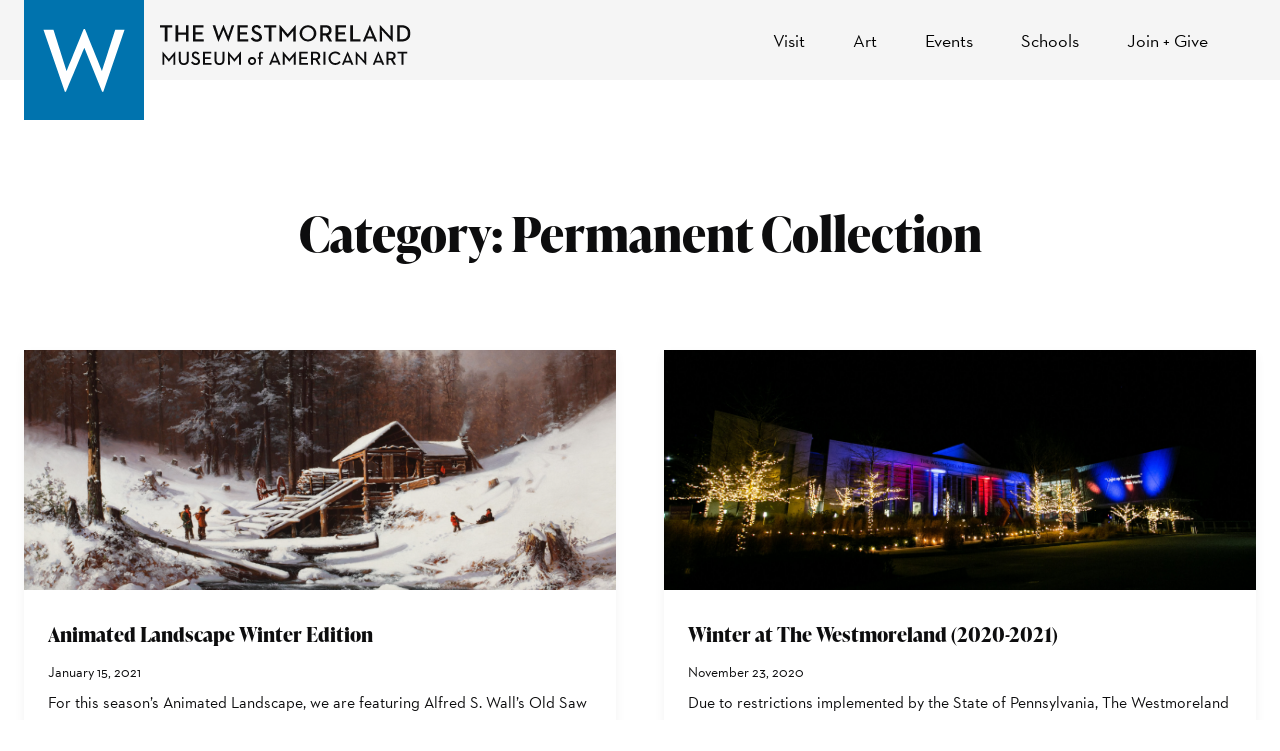

--- FILE ---
content_type: text/html; charset=UTF-8
request_url: https://thewestmoreland.org/blog/category/permanent-collection/page/2/
body_size: 22829
content:

<!DOCTYPE html>
<html lang="en">

<head>
    <meta charset="UTF-8">
    <meta name="viewport" content="width=device-width, initial-scale=1">
    <meta name="apple-mobile-web-app-status-bar-style" content="default">
   <!-- Google tag (gtag.js) -->
    <script async src="https://www.googletagmanager.com/gtag/js?id=AW-16736884887"></script>
    <script>
        window.dataLayer = window.dataLayer || [];
        function gtag() {
            dataLayer.push(arguments);
        }
        gtag('js', new Date());
        gtag('config', 'AW-16736884887');
    </script>
    
<!-- Google Tag Manager for WordPress by gtm4wp.com -->
<script data-cfasync="false" data-pagespeed-no-defer>
	var gtm4wp_datalayer_name = "dataLayer";
	var dataLayer = dataLayer || [];
</script>
<!-- End Google Tag Manager for WordPress by gtm4wp.com -->
<!-- Search Engine Optimization by Rank Math - https://rankmath.com/ -->
<title>Permanent Collection &#8211; Page 2 &#8211; The Westmoreland Museum of American Art</title>
<meta name="robots" content="follow, index, max-snippet:-1, max-video-preview:-1, max-image-preview:large"/>
<link rel="canonical" href="https://thewestmoreland.org/blog/category/permanent-collection/page/2/" />
<link rel="prev" href="https://thewestmoreland.org/blog/category/permanent-collection/" />
<link rel="next" href="https://thewestmoreland.org/blog/category/permanent-collection/page/3/" />
<meta property="og:locale" content="en_US" />
<meta property="og:type" content="article" />
<meta property="og:url" content="https://thewestmoreland.org/blog/category/permanent-collection/page/2/" />
<meta property="og:site_name" content="The Westmoreland Museum of American Art" />
<meta property="og:image" content="https://thewestmoreland.org/wp-content/uploads/2022/05/social-sharing-wm.png" />
<meta property="og:image:secure_url" content="https://thewestmoreland.org/wp-content/uploads/2022/05/social-sharing-wm.png" />
<meta property="og:image:width" content="1200" />
<meta property="og:image:height" content="630" />
<meta property="og:image:type" content="image/png" />
<meta name="twitter:card" content="summary_large_image" />
<meta name="twitter:image" content="https://thewestmoreland.org/wp-content/uploads/2022/05/social-sharing-wm.png" />
<script type="application/ld+json" class="rank-math-schema">{"@context":"https://schema.org","@graph":[{"@type":"Place","@id":"https://thewestmoreland.org/#place","geo":{"@type":"GeoCoordinates","latitude":"40.3060077","longitude":"-79.5450264"},"hasMap":"https://www.google.com/maps/search/?api=1&amp;query=40.3060077,-79.5450264","address":{"@type":"PostalAddress","streetAddress":"221 N. Main Street","addressLocality":"Greensburg","addressRegion":"PA","postalCode":"15601","addressCountry":"United States"}},{"@type":"EducationalOrganization","@id":"https://thewestmoreland.org/#organization","name":"The Westmoreland Museum of American Art","url":"https://thewestmoreland.org","email":"info@thewestmoreland.org","address":{"@type":"PostalAddress","streetAddress":"221 N. Main Street","addressLocality":"Greensburg","addressRegion":"PA","postalCode":"15601","addressCountry":"United States"},"logo":{"@type":"ImageObject","@id":"https://thewestmoreland.org/#logo","url":"https://thewestmoreland.org/wp-content/uploads/2022/04/cropped-favicon.png","contentUrl":"https://thewestmoreland.org/wp-content/uploads/2022/04/cropped-favicon.png","caption":"The Westmoreland Museum of American Art","inLanguage":"en-US","width":"512","height":"512"},"contactPoint":[{"@type":"ContactPoint","telephone":"+1-724-837-1500","contactType":"customer support"}],"location":{"@id":"https://thewestmoreland.org/#place"}},{"@type":"WebSite","@id":"https://thewestmoreland.org/#website","url":"https://thewestmoreland.org","name":"The Westmoreland Museum of American Art","alternateName":"The Westmoreland","publisher":{"@id":"https://thewestmoreland.org/#organization"},"inLanguage":"en-US"},{"@type":"BreadcrumbList","@id":"https://thewestmoreland.org/blog/category/permanent-collection/page/2/#breadcrumb","itemListElement":[{"@type":"ListItem","position":"1","item":{"@id":"https://thewestmoreland.org","name":"Home"}},{"@type":"ListItem","position":"2","item":{"@id":"https://thewestmoreland.org/blog/category/permanent-collection/","name":"Permanent Collection"}}]},{"@type":"CollectionPage","@id":"https://thewestmoreland.org/blog/category/permanent-collection/page/2/#webpage","url":"https://thewestmoreland.org/blog/category/permanent-collection/page/2/","isPartOf":{"@id":"https://thewestmoreland.org/#website"},"inLanguage":"en-US","breadcrumb":{"@id":"https://thewestmoreland.org/blog/category/permanent-collection/page/2/#breadcrumb"}}]}</script>
<!-- /Rank Math WordPress SEO plugin -->

<script type='application/javascript'  id='pys-version-script'>console.log('PixelYourSite Free version 11.1.4.1');</script>
<link rel='dns-prefetch' href='//use.typekit.net' />
<link rel="alternate" type="application/rss+xml" title="The Westmoreland Museum of American Art &raquo; Permanent Collection Category Feed" href="https://thewestmoreland.org/blog/category/permanent-collection/feed/" />
<style id='wp-img-auto-sizes-contain-inline-css' type='text/css'>
img:is([sizes=auto i],[sizes^="auto," i]){contain-intrinsic-size:3000px 1500px}
/*# sourceURL=wp-img-auto-sizes-contain-inline-css */
</style>
<link rel='stylesheet' id='tribe-events-pro-mini-calendar-block-styles-css' href='https://thewestmoreland.org/wp-content/plugins/events-calendar-pro/build/css/tribe-events-pro-mini-calendar-block.css?ver=7.7.11' type='text/css' media='all' />
<style id='wp-emoji-styles-inline-css' type='text/css'>

	img.wp-smiley, img.emoji {
		display: inline !important;
		border: none !important;
		box-shadow: none !important;
		height: 1em !important;
		width: 1em !important;
		margin: 0 0.07em !important;
		vertical-align: -0.1em !important;
		background: none !important;
		padding: 0 !important;
	}
/*# sourceURL=wp-emoji-styles-inline-css */
</style>
<link rel='stylesheet' id='wp-block-library-css' href='https://thewestmoreland.org/wp-includes/css/dist/block-library/style.min.css?ver=6.9' type='text/css' media='all' />
<style id='wp-block-heading-inline-css' type='text/css'>
h1:where(.wp-block-heading).has-background,h2:where(.wp-block-heading).has-background,h3:where(.wp-block-heading).has-background,h4:where(.wp-block-heading).has-background,h5:where(.wp-block-heading).has-background,h6:where(.wp-block-heading).has-background{padding:1.25em 2.375em}h1.has-text-align-left[style*=writing-mode]:where([style*=vertical-lr]),h1.has-text-align-right[style*=writing-mode]:where([style*=vertical-rl]),h2.has-text-align-left[style*=writing-mode]:where([style*=vertical-lr]),h2.has-text-align-right[style*=writing-mode]:where([style*=vertical-rl]),h3.has-text-align-left[style*=writing-mode]:where([style*=vertical-lr]),h3.has-text-align-right[style*=writing-mode]:where([style*=vertical-rl]),h4.has-text-align-left[style*=writing-mode]:where([style*=vertical-lr]),h4.has-text-align-right[style*=writing-mode]:where([style*=vertical-rl]),h5.has-text-align-left[style*=writing-mode]:where([style*=vertical-lr]),h5.has-text-align-right[style*=writing-mode]:where([style*=vertical-rl]),h6.has-text-align-left[style*=writing-mode]:where([style*=vertical-lr]),h6.has-text-align-right[style*=writing-mode]:where([style*=vertical-rl]){rotate:180deg}
/*# sourceURL=https://thewestmoreland.org/wp-includes/blocks/heading/style.min.css */
</style>
<style id='wp-block-image-inline-css' type='text/css'>
.wp-block-image>a,.wp-block-image>figure>a{display:inline-block}.wp-block-image img{box-sizing:border-box;height:auto;max-width:100%;vertical-align:bottom}@media not (prefers-reduced-motion){.wp-block-image img.hide{visibility:hidden}.wp-block-image img.show{animation:show-content-image .4s}}.wp-block-image[style*=border-radius] img,.wp-block-image[style*=border-radius]>a{border-radius:inherit}.wp-block-image.has-custom-border img{box-sizing:border-box}.wp-block-image.aligncenter{text-align:center}.wp-block-image.alignfull>a,.wp-block-image.alignwide>a{width:100%}.wp-block-image.alignfull img,.wp-block-image.alignwide img{height:auto;width:100%}.wp-block-image .aligncenter,.wp-block-image .alignleft,.wp-block-image .alignright,.wp-block-image.aligncenter,.wp-block-image.alignleft,.wp-block-image.alignright{display:table}.wp-block-image .aligncenter>figcaption,.wp-block-image .alignleft>figcaption,.wp-block-image .alignright>figcaption,.wp-block-image.aligncenter>figcaption,.wp-block-image.alignleft>figcaption,.wp-block-image.alignright>figcaption{caption-side:bottom;display:table-caption}.wp-block-image .alignleft{float:left;margin:.5em 1em .5em 0}.wp-block-image .alignright{float:right;margin:.5em 0 .5em 1em}.wp-block-image .aligncenter{margin-left:auto;margin-right:auto}.wp-block-image :where(figcaption){margin-bottom:1em;margin-top:.5em}.wp-block-image.is-style-circle-mask img{border-radius:9999px}@supports ((-webkit-mask-image:none) or (mask-image:none)) or (-webkit-mask-image:none){.wp-block-image.is-style-circle-mask img{border-radius:0;-webkit-mask-image:url('data:image/svg+xml;utf8,<svg viewBox="0 0 100 100" xmlns="http://www.w3.org/2000/svg"><circle cx="50" cy="50" r="50"/></svg>');mask-image:url('data:image/svg+xml;utf8,<svg viewBox="0 0 100 100" xmlns="http://www.w3.org/2000/svg"><circle cx="50" cy="50" r="50"/></svg>');mask-mode:alpha;-webkit-mask-position:center;mask-position:center;-webkit-mask-repeat:no-repeat;mask-repeat:no-repeat;-webkit-mask-size:contain;mask-size:contain}}:root :where(.wp-block-image.is-style-rounded img,.wp-block-image .is-style-rounded img){border-radius:9999px}.wp-block-image figure{margin:0}.wp-lightbox-container{display:flex;flex-direction:column;position:relative}.wp-lightbox-container img{cursor:zoom-in}.wp-lightbox-container img:hover+button{opacity:1}.wp-lightbox-container button{align-items:center;backdrop-filter:blur(16px) saturate(180%);background-color:#5a5a5a40;border:none;border-radius:4px;cursor:zoom-in;display:flex;height:20px;justify-content:center;opacity:0;padding:0;position:absolute;right:16px;text-align:center;top:16px;width:20px;z-index:100}@media not (prefers-reduced-motion){.wp-lightbox-container button{transition:opacity .2s ease}}.wp-lightbox-container button:focus-visible{outline:3px auto #5a5a5a40;outline:3px auto -webkit-focus-ring-color;outline-offset:3px}.wp-lightbox-container button:hover{cursor:pointer;opacity:1}.wp-lightbox-container button:focus{opacity:1}.wp-lightbox-container button:focus,.wp-lightbox-container button:hover,.wp-lightbox-container button:not(:hover):not(:active):not(.has-background){background-color:#5a5a5a40;border:none}.wp-lightbox-overlay{box-sizing:border-box;cursor:zoom-out;height:100vh;left:0;overflow:hidden;position:fixed;top:0;visibility:hidden;width:100%;z-index:100000}.wp-lightbox-overlay .close-button{align-items:center;cursor:pointer;display:flex;justify-content:center;min-height:40px;min-width:40px;padding:0;position:absolute;right:calc(env(safe-area-inset-right) + 16px);top:calc(env(safe-area-inset-top) + 16px);z-index:5000000}.wp-lightbox-overlay .close-button:focus,.wp-lightbox-overlay .close-button:hover,.wp-lightbox-overlay .close-button:not(:hover):not(:active):not(.has-background){background:none;border:none}.wp-lightbox-overlay .lightbox-image-container{height:var(--wp--lightbox-container-height);left:50%;overflow:hidden;position:absolute;top:50%;transform:translate(-50%,-50%);transform-origin:top left;width:var(--wp--lightbox-container-width);z-index:9999999999}.wp-lightbox-overlay .wp-block-image{align-items:center;box-sizing:border-box;display:flex;height:100%;justify-content:center;margin:0;position:relative;transform-origin:0 0;width:100%;z-index:3000000}.wp-lightbox-overlay .wp-block-image img{height:var(--wp--lightbox-image-height);min-height:var(--wp--lightbox-image-height);min-width:var(--wp--lightbox-image-width);width:var(--wp--lightbox-image-width)}.wp-lightbox-overlay .wp-block-image figcaption{display:none}.wp-lightbox-overlay button{background:none;border:none}.wp-lightbox-overlay .scrim{background-color:#fff;height:100%;opacity:.9;position:absolute;width:100%;z-index:2000000}.wp-lightbox-overlay.active{visibility:visible}@media not (prefers-reduced-motion){.wp-lightbox-overlay.active{animation:turn-on-visibility .25s both}.wp-lightbox-overlay.active img{animation:turn-on-visibility .35s both}.wp-lightbox-overlay.show-closing-animation:not(.active){animation:turn-off-visibility .35s both}.wp-lightbox-overlay.show-closing-animation:not(.active) img{animation:turn-off-visibility .25s both}.wp-lightbox-overlay.zoom.active{animation:none;opacity:1;visibility:visible}.wp-lightbox-overlay.zoom.active .lightbox-image-container{animation:lightbox-zoom-in .4s}.wp-lightbox-overlay.zoom.active .lightbox-image-container img{animation:none}.wp-lightbox-overlay.zoom.active .scrim{animation:turn-on-visibility .4s forwards}.wp-lightbox-overlay.zoom.show-closing-animation:not(.active){animation:none}.wp-lightbox-overlay.zoom.show-closing-animation:not(.active) .lightbox-image-container{animation:lightbox-zoom-out .4s}.wp-lightbox-overlay.zoom.show-closing-animation:not(.active) .lightbox-image-container img{animation:none}.wp-lightbox-overlay.zoom.show-closing-animation:not(.active) .scrim{animation:turn-off-visibility .4s forwards}}@keyframes show-content-image{0%{visibility:hidden}99%{visibility:hidden}to{visibility:visible}}@keyframes turn-on-visibility{0%{opacity:0}to{opacity:1}}@keyframes turn-off-visibility{0%{opacity:1;visibility:visible}99%{opacity:0;visibility:visible}to{opacity:0;visibility:hidden}}@keyframes lightbox-zoom-in{0%{transform:translate(calc((-100vw + var(--wp--lightbox-scrollbar-width))/2 + var(--wp--lightbox-initial-left-position)),calc(-50vh + var(--wp--lightbox-initial-top-position))) scale(var(--wp--lightbox-scale))}to{transform:translate(-50%,-50%) scale(1)}}@keyframes lightbox-zoom-out{0%{transform:translate(-50%,-50%) scale(1);visibility:visible}99%{visibility:visible}to{transform:translate(calc((-100vw + var(--wp--lightbox-scrollbar-width))/2 + var(--wp--lightbox-initial-left-position)),calc(-50vh + var(--wp--lightbox-initial-top-position))) scale(var(--wp--lightbox-scale));visibility:hidden}}
/*# sourceURL=https://thewestmoreland.org/wp-includes/blocks/image/style.min.css */
</style>
<style id='wp-block-list-inline-css' type='text/css'>
ol,ul{box-sizing:border-box}:root :where(.wp-block-list.has-background){padding:1.25em 2.375em}
/*# sourceURL=https://thewestmoreland.org/wp-includes/blocks/list/style.min.css */
</style>
<style id='wp-block-group-inline-css' type='text/css'>
.wp-block-group{box-sizing:border-box}:where(.wp-block-group.wp-block-group-is-layout-constrained){position:relative}
/*# sourceURL=https://thewestmoreland.org/wp-includes/blocks/group/style.min.css */
</style>
<style id='wp-block-paragraph-inline-css' type='text/css'>
.is-small-text{font-size:.875em}.is-regular-text{font-size:1em}.is-large-text{font-size:2.25em}.is-larger-text{font-size:3em}.has-drop-cap:not(:focus):first-letter{float:left;font-size:8.4em;font-style:normal;font-weight:100;line-height:.68;margin:.05em .1em 0 0;text-transform:uppercase}body.rtl .has-drop-cap:not(:focus):first-letter{float:none;margin-left:.1em}p.has-drop-cap.has-background{overflow:hidden}:root :where(p.has-background){padding:1.25em 2.375em}:where(p.has-text-color:not(.has-link-color)) a{color:inherit}p.has-text-align-left[style*="writing-mode:vertical-lr"],p.has-text-align-right[style*="writing-mode:vertical-rl"]{rotate:180deg}
/*# sourceURL=https://thewestmoreland.org/wp-includes/blocks/paragraph/style.min.css */
</style>
<style id='wp-block-spacer-inline-css' type='text/css'>
.wp-block-spacer{clear:both}
/*# sourceURL=https://thewestmoreland.org/wp-includes/blocks/spacer/style.min.css */
</style>
<style id='wp-block-table-inline-css' type='text/css'>
.wp-block-table{overflow-x:auto}.wp-block-table table{border-collapse:collapse;width:100%}.wp-block-table thead{border-bottom:3px solid}.wp-block-table tfoot{border-top:3px solid}.wp-block-table td,.wp-block-table th{border:1px solid;padding:.5em}.wp-block-table .has-fixed-layout{table-layout:fixed;width:100%}.wp-block-table .has-fixed-layout td,.wp-block-table .has-fixed-layout th{word-break:break-word}.wp-block-table.aligncenter,.wp-block-table.alignleft,.wp-block-table.alignright{display:table;width:auto}.wp-block-table.aligncenter td,.wp-block-table.aligncenter th,.wp-block-table.alignleft td,.wp-block-table.alignleft th,.wp-block-table.alignright td,.wp-block-table.alignright th{word-break:break-word}.wp-block-table .has-subtle-light-gray-background-color{background-color:#f3f4f5}.wp-block-table .has-subtle-pale-green-background-color{background-color:#e9fbe5}.wp-block-table .has-subtle-pale-blue-background-color{background-color:#e7f5fe}.wp-block-table .has-subtle-pale-pink-background-color{background-color:#fcf0ef}.wp-block-table.is-style-stripes{background-color:initial;border-collapse:inherit;border-spacing:0}.wp-block-table.is-style-stripes tbody tr:nth-child(odd){background-color:#f0f0f0}.wp-block-table.is-style-stripes.has-subtle-light-gray-background-color tbody tr:nth-child(odd){background-color:#f3f4f5}.wp-block-table.is-style-stripes.has-subtle-pale-green-background-color tbody tr:nth-child(odd){background-color:#e9fbe5}.wp-block-table.is-style-stripes.has-subtle-pale-blue-background-color tbody tr:nth-child(odd){background-color:#e7f5fe}.wp-block-table.is-style-stripes.has-subtle-pale-pink-background-color tbody tr:nth-child(odd){background-color:#fcf0ef}.wp-block-table.is-style-stripes td,.wp-block-table.is-style-stripes th{border-color:#0000}.wp-block-table.is-style-stripes{border-bottom:1px solid #f0f0f0}.wp-block-table .has-border-color td,.wp-block-table .has-border-color th,.wp-block-table .has-border-color tr,.wp-block-table .has-border-color>*{border-color:inherit}.wp-block-table table[style*=border-top-color] tr:first-child,.wp-block-table table[style*=border-top-color] tr:first-child td,.wp-block-table table[style*=border-top-color] tr:first-child th,.wp-block-table table[style*=border-top-color]>*,.wp-block-table table[style*=border-top-color]>* td,.wp-block-table table[style*=border-top-color]>* th{border-top-color:inherit}.wp-block-table table[style*=border-top-color] tr:not(:first-child){border-top-color:initial}.wp-block-table table[style*=border-right-color] td:last-child,.wp-block-table table[style*=border-right-color] th,.wp-block-table table[style*=border-right-color] tr,.wp-block-table table[style*=border-right-color]>*{border-right-color:inherit}.wp-block-table table[style*=border-bottom-color] tr:last-child,.wp-block-table table[style*=border-bottom-color] tr:last-child td,.wp-block-table table[style*=border-bottom-color] tr:last-child th,.wp-block-table table[style*=border-bottom-color]>*,.wp-block-table table[style*=border-bottom-color]>* td,.wp-block-table table[style*=border-bottom-color]>* th{border-bottom-color:inherit}.wp-block-table table[style*=border-bottom-color] tr:not(:last-child){border-bottom-color:initial}.wp-block-table table[style*=border-left-color] td:first-child,.wp-block-table table[style*=border-left-color] th,.wp-block-table table[style*=border-left-color] tr,.wp-block-table table[style*=border-left-color]>*{border-left-color:inherit}.wp-block-table table[style*=border-style] td,.wp-block-table table[style*=border-style] th,.wp-block-table table[style*=border-style] tr,.wp-block-table table[style*=border-style]>*{border-style:inherit}.wp-block-table table[style*=border-width] td,.wp-block-table table[style*=border-width] th,.wp-block-table table[style*=border-width] tr,.wp-block-table table[style*=border-width]>*{border-style:inherit;border-width:inherit}
/*# sourceURL=https://thewestmoreland.org/wp-includes/blocks/table/style.min.css */
</style>
<link rel='stylesheet' id='building-blocks-style-css-css' href='https://thewestmoreland.org/wp-content/plugins/building-blocks/dist/blocks.style.build.css?ver=1648054101' type='text/css' media='all' />
<style id='global-styles-inline-css' type='text/css'>
:root{--wp--preset--aspect-ratio--square: 1;--wp--preset--aspect-ratio--4-3: 4/3;--wp--preset--aspect-ratio--3-4: 3/4;--wp--preset--aspect-ratio--3-2: 3/2;--wp--preset--aspect-ratio--2-3: 2/3;--wp--preset--aspect-ratio--16-9: 16/9;--wp--preset--aspect-ratio--9-16: 9/16;--wp--preset--color--black: #000000;--wp--preset--color--cyan-bluish-gray: #abb8c3;--wp--preset--color--white: #FFFFFF;--wp--preset--color--pale-pink: #f78da7;--wp--preset--color--vivid-red: #cf2e2e;--wp--preset--color--luminous-vivid-orange: #ff6900;--wp--preset--color--luminous-vivid-amber: #fcb900;--wp--preset--color--light-green-cyan: #7bdcb5;--wp--preset--color--vivid-green-cyan: #00d084;--wp--preset--color--pale-cyan-blue: #8ed1fc;--wp--preset--color--vivid-cyan-blue: #0693e3;--wp--preset--color--vivid-purple: #9b51e0;--wp--preset--color--blue: #0073AE;--wp--preset--color--olive: #718416;--wp--preset--color--mustard: #E59027;--wp--preset--color--eggplant: #85558F;--wp--preset--color--maroon: #A51719;--wp--preset--color--gray-dark: #0D0D0E;--wp--preset--color--gray-medium: #77787B;--wp--preset--color--gray-light: #D9DADD;--wp--preset--color--gray-faint: #F5F5F5;--wp--preset--gradient--vivid-cyan-blue-to-vivid-purple: linear-gradient(135deg,rgb(6,147,227) 0%,rgb(155,81,224) 100%);--wp--preset--gradient--light-green-cyan-to-vivid-green-cyan: linear-gradient(135deg,rgb(122,220,180) 0%,rgb(0,208,130) 100%);--wp--preset--gradient--luminous-vivid-amber-to-luminous-vivid-orange: linear-gradient(135deg,rgb(252,185,0) 0%,rgb(255,105,0) 100%);--wp--preset--gradient--luminous-vivid-orange-to-vivid-red: linear-gradient(135deg,rgb(255,105,0) 0%,rgb(207,46,46) 100%);--wp--preset--gradient--very-light-gray-to-cyan-bluish-gray: linear-gradient(135deg,rgb(238,238,238) 0%,rgb(169,184,195) 100%);--wp--preset--gradient--cool-to-warm-spectrum: linear-gradient(135deg,rgb(74,234,220) 0%,rgb(151,120,209) 20%,rgb(207,42,186) 40%,rgb(238,44,130) 60%,rgb(251,105,98) 80%,rgb(254,248,76) 100%);--wp--preset--gradient--blush-light-purple: linear-gradient(135deg,rgb(255,206,236) 0%,rgb(152,150,240) 100%);--wp--preset--gradient--blush-bordeaux: linear-gradient(135deg,rgb(254,205,165) 0%,rgb(254,45,45) 50%,rgb(107,0,62) 100%);--wp--preset--gradient--luminous-dusk: linear-gradient(135deg,rgb(255,203,112) 0%,rgb(199,81,192) 50%,rgb(65,88,208) 100%);--wp--preset--gradient--pale-ocean: linear-gradient(135deg,rgb(255,245,203) 0%,rgb(182,227,212) 50%,rgb(51,167,181) 100%);--wp--preset--gradient--electric-grass: linear-gradient(135deg,rgb(202,248,128) 0%,rgb(113,206,126) 100%);--wp--preset--gradient--midnight: linear-gradient(135deg,rgb(2,3,129) 0%,rgb(40,116,252) 100%);--wp--preset--font-size--small: 13px;--wp--preset--font-size--medium: 20px;--wp--preset--font-size--large: 36px;--wp--preset--font-size--x-large: 42px;--wp--preset--font-family--serif: "ivypresto-display", Georgia, serif;--wp--preset--font-family--sans: "Neutraface", "Helvetica Neue", Arial, sans-serif;--wp--preset--spacing--20: 0.44rem;--wp--preset--spacing--30: 0.67rem;--wp--preset--spacing--40: 1rem;--wp--preset--spacing--50: 1.5rem;--wp--preset--spacing--60: 2.25rem;--wp--preset--spacing--70: 3.38rem;--wp--preset--spacing--80: 5.06rem;--wp--preset--shadow--natural: 6px 6px 9px rgba(0, 0, 0, 0.2);--wp--preset--shadow--deep: 12px 12px 50px rgba(0, 0, 0, 0.4);--wp--preset--shadow--sharp: 6px 6px 0px rgba(0, 0, 0, 0.2);--wp--preset--shadow--outlined: 6px 6px 0px -3px rgb(255, 255, 255), 6px 6px rgb(0, 0, 0);--wp--preset--shadow--crisp: 6px 6px 0px rgb(0, 0, 0);}:root { --wp--style--global--content-size: 1440px;--wp--style--global--wide-size: 1440px; }:where(body) { margin: 0; }.wp-site-blocks > .alignleft { float: left; margin-right: 2em; }.wp-site-blocks > .alignright { float: right; margin-left: 2em; }.wp-site-blocks > .aligncenter { justify-content: center; margin-left: auto; margin-right: auto; }:where(.is-layout-flex){gap: 0.5em;}:where(.is-layout-grid){gap: 0.5em;}.is-layout-flow > .alignleft{float: left;margin-inline-start: 0;margin-inline-end: 2em;}.is-layout-flow > .alignright{float: right;margin-inline-start: 2em;margin-inline-end: 0;}.is-layout-flow > .aligncenter{margin-left: auto !important;margin-right: auto !important;}.is-layout-constrained > .alignleft{float: left;margin-inline-start: 0;margin-inline-end: 2em;}.is-layout-constrained > .alignright{float: right;margin-inline-start: 2em;margin-inline-end: 0;}.is-layout-constrained > .aligncenter{margin-left: auto !important;margin-right: auto !important;}.is-layout-constrained > :where(:not(.alignleft):not(.alignright):not(.alignfull)){max-width: var(--wp--style--global--content-size);margin-left: auto !important;margin-right: auto !important;}.is-layout-constrained > .alignwide{max-width: var(--wp--style--global--wide-size);}body .is-layout-flex{display: flex;}.is-layout-flex{flex-wrap: wrap;align-items: center;}.is-layout-flex > :is(*, div){margin: 0;}body .is-layout-grid{display: grid;}.is-layout-grid > :is(*, div){margin: 0;}body{padding-top: 0px;padding-right: 0px;padding-bottom: 0px;padding-left: 0px;}a:where(:not(.wp-element-button)){text-decoration: underline;}:root :where(.wp-element-button, .wp-block-button__link){background-color: #32373c;border-width: 0;color: #fff;font-family: inherit;font-size: inherit;font-style: inherit;font-weight: inherit;letter-spacing: inherit;line-height: inherit;padding-top: calc(0.667em + 2px);padding-right: calc(1.333em + 2px);padding-bottom: calc(0.667em + 2px);padding-left: calc(1.333em + 2px);text-decoration: none;text-transform: inherit;}.has-black-color{color: var(--wp--preset--color--black) !important;}.has-cyan-bluish-gray-color{color: var(--wp--preset--color--cyan-bluish-gray) !important;}.has-white-color{color: var(--wp--preset--color--white) !important;}.has-pale-pink-color{color: var(--wp--preset--color--pale-pink) !important;}.has-vivid-red-color{color: var(--wp--preset--color--vivid-red) !important;}.has-luminous-vivid-orange-color{color: var(--wp--preset--color--luminous-vivid-orange) !important;}.has-luminous-vivid-amber-color{color: var(--wp--preset--color--luminous-vivid-amber) !important;}.has-light-green-cyan-color{color: var(--wp--preset--color--light-green-cyan) !important;}.has-vivid-green-cyan-color{color: var(--wp--preset--color--vivid-green-cyan) !important;}.has-pale-cyan-blue-color{color: var(--wp--preset--color--pale-cyan-blue) !important;}.has-vivid-cyan-blue-color{color: var(--wp--preset--color--vivid-cyan-blue) !important;}.has-vivid-purple-color{color: var(--wp--preset--color--vivid-purple) !important;}.has-blue-color{color: var(--wp--preset--color--blue) !important;}.has-olive-color{color: var(--wp--preset--color--olive) !important;}.has-mustard-color{color: var(--wp--preset--color--mustard) !important;}.has-eggplant-color{color: var(--wp--preset--color--eggplant) !important;}.has-maroon-color{color: var(--wp--preset--color--maroon) !important;}.has-gray-dark-color{color: var(--wp--preset--color--gray-dark) !important;}.has-gray-medium-color{color: var(--wp--preset--color--gray-medium) !important;}.has-gray-light-color{color: var(--wp--preset--color--gray-light) !important;}.has-gray-faint-color{color: var(--wp--preset--color--gray-faint) !important;}.has-black-background-color{background-color: var(--wp--preset--color--black) !important;}.has-cyan-bluish-gray-background-color{background-color: var(--wp--preset--color--cyan-bluish-gray) !important;}.has-white-background-color{background-color: var(--wp--preset--color--white) !important;}.has-pale-pink-background-color{background-color: var(--wp--preset--color--pale-pink) !important;}.has-vivid-red-background-color{background-color: var(--wp--preset--color--vivid-red) !important;}.has-luminous-vivid-orange-background-color{background-color: var(--wp--preset--color--luminous-vivid-orange) !important;}.has-luminous-vivid-amber-background-color{background-color: var(--wp--preset--color--luminous-vivid-amber) !important;}.has-light-green-cyan-background-color{background-color: var(--wp--preset--color--light-green-cyan) !important;}.has-vivid-green-cyan-background-color{background-color: var(--wp--preset--color--vivid-green-cyan) !important;}.has-pale-cyan-blue-background-color{background-color: var(--wp--preset--color--pale-cyan-blue) !important;}.has-vivid-cyan-blue-background-color{background-color: var(--wp--preset--color--vivid-cyan-blue) !important;}.has-vivid-purple-background-color{background-color: var(--wp--preset--color--vivid-purple) !important;}.has-blue-background-color{background-color: var(--wp--preset--color--blue) !important;}.has-olive-background-color{background-color: var(--wp--preset--color--olive) !important;}.has-mustard-background-color{background-color: var(--wp--preset--color--mustard) !important;}.has-eggplant-background-color{background-color: var(--wp--preset--color--eggplant) !important;}.has-maroon-background-color{background-color: var(--wp--preset--color--maroon) !important;}.has-gray-dark-background-color{background-color: var(--wp--preset--color--gray-dark) !important;}.has-gray-medium-background-color{background-color: var(--wp--preset--color--gray-medium) !important;}.has-gray-light-background-color{background-color: var(--wp--preset--color--gray-light) !important;}.has-gray-faint-background-color{background-color: var(--wp--preset--color--gray-faint) !important;}.has-black-border-color{border-color: var(--wp--preset--color--black) !important;}.has-cyan-bluish-gray-border-color{border-color: var(--wp--preset--color--cyan-bluish-gray) !important;}.has-white-border-color{border-color: var(--wp--preset--color--white) !important;}.has-pale-pink-border-color{border-color: var(--wp--preset--color--pale-pink) !important;}.has-vivid-red-border-color{border-color: var(--wp--preset--color--vivid-red) !important;}.has-luminous-vivid-orange-border-color{border-color: var(--wp--preset--color--luminous-vivid-orange) !important;}.has-luminous-vivid-amber-border-color{border-color: var(--wp--preset--color--luminous-vivid-amber) !important;}.has-light-green-cyan-border-color{border-color: var(--wp--preset--color--light-green-cyan) !important;}.has-vivid-green-cyan-border-color{border-color: var(--wp--preset--color--vivid-green-cyan) !important;}.has-pale-cyan-blue-border-color{border-color: var(--wp--preset--color--pale-cyan-blue) !important;}.has-vivid-cyan-blue-border-color{border-color: var(--wp--preset--color--vivid-cyan-blue) !important;}.has-vivid-purple-border-color{border-color: var(--wp--preset--color--vivid-purple) !important;}.has-blue-border-color{border-color: var(--wp--preset--color--blue) !important;}.has-olive-border-color{border-color: var(--wp--preset--color--olive) !important;}.has-mustard-border-color{border-color: var(--wp--preset--color--mustard) !important;}.has-eggplant-border-color{border-color: var(--wp--preset--color--eggplant) !important;}.has-maroon-border-color{border-color: var(--wp--preset--color--maroon) !important;}.has-gray-dark-border-color{border-color: var(--wp--preset--color--gray-dark) !important;}.has-gray-medium-border-color{border-color: var(--wp--preset--color--gray-medium) !important;}.has-gray-light-border-color{border-color: var(--wp--preset--color--gray-light) !important;}.has-gray-faint-border-color{border-color: var(--wp--preset--color--gray-faint) !important;}.has-vivid-cyan-blue-to-vivid-purple-gradient-background{background: var(--wp--preset--gradient--vivid-cyan-blue-to-vivid-purple) !important;}.has-light-green-cyan-to-vivid-green-cyan-gradient-background{background: var(--wp--preset--gradient--light-green-cyan-to-vivid-green-cyan) !important;}.has-luminous-vivid-amber-to-luminous-vivid-orange-gradient-background{background: var(--wp--preset--gradient--luminous-vivid-amber-to-luminous-vivid-orange) !important;}.has-luminous-vivid-orange-to-vivid-red-gradient-background{background: var(--wp--preset--gradient--luminous-vivid-orange-to-vivid-red) !important;}.has-very-light-gray-to-cyan-bluish-gray-gradient-background{background: var(--wp--preset--gradient--very-light-gray-to-cyan-bluish-gray) !important;}.has-cool-to-warm-spectrum-gradient-background{background: var(--wp--preset--gradient--cool-to-warm-spectrum) !important;}.has-blush-light-purple-gradient-background{background: var(--wp--preset--gradient--blush-light-purple) !important;}.has-blush-bordeaux-gradient-background{background: var(--wp--preset--gradient--blush-bordeaux) !important;}.has-luminous-dusk-gradient-background{background: var(--wp--preset--gradient--luminous-dusk) !important;}.has-pale-ocean-gradient-background{background: var(--wp--preset--gradient--pale-ocean) !important;}.has-electric-grass-gradient-background{background: var(--wp--preset--gradient--electric-grass) !important;}.has-midnight-gradient-background{background: var(--wp--preset--gradient--midnight) !important;}.has-small-font-size{font-size: var(--wp--preset--font-size--small) !important;}.has-medium-font-size{font-size: var(--wp--preset--font-size--medium) !important;}.has-large-font-size{font-size: var(--wp--preset--font-size--large) !important;}.has-x-large-font-size{font-size: var(--wp--preset--font-size--x-large) !important;}.has-serif-font-family{font-family: var(--wp--preset--font-family--serif) !important;}.has-sans-font-family{font-family: var(--wp--preset--font-family--sans) !important;}
/*# sourceURL=global-styles-inline-css */
</style>
<style id='core-block-supports-inline-css' type='text/css'>
.wp-container-core-group-is-layout-56a02d0d > :where(:not(.alignleft):not(.alignright):not(.alignfull)){max-width:px;margin-left:auto !important;margin-right:auto !important;}.wp-container-core-group-is-layout-56a02d0d > .alignwide{max-width:px;}.wp-container-core-group-is-layout-56a02d0d .alignfull{max-width:none;}
/*# sourceURL=core-block-supports-inline-css */
</style>

<link rel='stylesheet' id='contact-form-7-css' href='https://thewestmoreland.org/wp-content/plugins/contact-form-7/includes/css/styles.css?ver=6.1.4' type='text/css' media='all' />
<link rel='stylesheet' id='westmoreland-museum-typekit-css' href='https://use.typekit.net/iuq6yqb.css?ver=1.0.0' type='text/css' media='all' />
<link rel='stylesheet' id='westmoreland-museum-css-css' href='https://thewestmoreland.org/wp-content/themes/westmoreland-museum/dist/main.528125aaff450b6bd9bb.css?ver=1.0.0' type='text/css' media='all' />
<script type="text/javascript" id="jquery-core-js-extra">
/* <![CDATA[ */
var pysFacebookRest = {"restApiUrl":"https://thewestmoreland.org/wp-json/pys-facebook/v1/event","debug":""};
//# sourceURL=jquery-core-js-extra
/* ]]> */
</script>
<script type="text/javascript" src="https://thewestmoreland.org/wp-includes/js/jquery/jquery.min.js?ver=3.7.1" id="jquery-core-js"></script>
<script type="text/javascript" src="https://thewestmoreland.org/wp-includes/js/jquery/jquery-migrate.min.js?ver=3.4.1" id="jquery-migrate-js"></script>
<script type="text/javascript" src="https://thewestmoreland.org/wp-content/plugins/pixelyoursite/dist/scripts/jquery.bind-first-0.2.3.min.js?ver=0.2.3" id="jquery-bind-first-js"></script>
<script type="text/javascript" src="https://thewestmoreland.org/wp-content/plugins/pixelyoursite/dist/scripts/js.cookie-2.1.3.min.js?ver=2.1.3" id="js-cookie-pys-js"></script>
<script type="text/javascript" src="https://thewestmoreland.org/wp-content/plugins/pixelyoursite/dist/scripts/tld.min.js?ver=2.3.1" id="js-tld-js"></script>
<script type="text/javascript" id="pys-js-extra">
/* <![CDATA[ */
var pysOptions = {"staticEvents":{"facebook":{"init_event":[{"delay":0,"type":"static","ajaxFire":false,"name":"PageView","pixelIds":["382265735494519"],"eventID":"9a35db22-f48c-4c7d-950d-d530e0e103c9","params":{"page_title":"Permanent Collection","post_type":"category","post_id":205,"plugin":"PixelYourSite","user_role":"guest","event_url":"thewestmoreland.org/blog/category/permanent-collection/page/2/"},"e_id":"init_event","ids":[],"hasTimeWindow":false,"timeWindow":0,"woo_order":"","edd_order":""}]}},"dynamicEvents":{"automatic_event_form":{"facebook":{"delay":0,"type":"dyn","name":"Form","pixelIds":["382265735494519"],"eventID":"3330dd50-6bce-440f-b826-8840bb382d9f","params":{"page_title":"Permanent Collection","post_type":"category","post_id":205,"plugin":"PixelYourSite","user_role":"guest","event_url":"thewestmoreland.org/blog/category/permanent-collection/page/2/"},"e_id":"automatic_event_form","ids":[],"hasTimeWindow":false,"timeWindow":0,"woo_order":"","edd_order":""}},"automatic_event_download":{"facebook":{"delay":0,"type":"dyn","name":"Download","extensions":["","doc","exe","js","pdf","ppt","tgz","zip","xls"],"pixelIds":["382265735494519"],"eventID":"3b5eba06-78ef-48be-b0a6-2b44bd7d18ca","params":{"page_title":"Permanent Collection","post_type":"category","post_id":205,"plugin":"PixelYourSite","user_role":"guest","event_url":"thewestmoreland.org/blog/category/permanent-collection/page/2/"},"e_id":"automatic_event_download","ids":[],"hasTimeWindow":false,"timeWindow":0,"woo_order":"","edd_order":""}},"automatic_event_comment":{"facebook":{"delay":0,"type":"dyn","name":"Comment","pixelIds":["382265735494519"],"eventID":"5dfa1043-e14c-4074-b8e7-425bcf7c47c5","params":{"page_title":"Permanent Collection","post_type":"category","post_id":205,"plugin":"PixelYourSite","user_role":"guest","event_url":"thewestmoreland.org/blog/category/permanent-collection/page/2/"},"e_id":"automatic_event_comment","ids":[],"hasTimeWindow":false,"timeWindow":0,"woo_order":"","edd_order":""}},"automatic_event_scroll":{"facebook":{"delay":0,"type":"dyn","name":"PageScroll","scroll_percent":30,"pixelIds":["382265735494519"],"eventID":"d320ec34-8136-48e1-81dc-003237f2cdb4","params":{"page_title":"Permanent Collection","post_type":"category","post_id":205,"plugin":"PixelYourSite","user_role":"guest","event_url":"thewestmoreland.org/blog/category/permanent-collection/page/2/"},"e_id":"automatic_event_scroll","ids":[],"hasTimeWindow":false,"timeWindow":0,"woo_order":"","edd_order":""}},"automatic_event_time_on_page":{"facebook":{"delay":0,"type":"dyn","name":"TimeOnPage","time_on_page":30,"pixelIds":["382265735494519"],"eventID":"1c22e230-d9a9-48bf-9f1f-c28346d5199f","params":{"page_title":"Permanent Collection","post_type":"category","post_id":205,"plugin":"PixelYourSite","user_role":"guest","event_url":"thewestmoreland.org/blog/category/permanent-collection/page/2/"},"e_id":"automatic_event_time_on_page","ids":[],"hasTimeWindow":false,"timeWindow":0,"woo_order":"","edd_order":""}}},"triggerEvents":[],"triggerEventTypes":[],"facebook":{"pixelIds":["382265735494519"],"advancedMatching":{"external_id":"ddacfccdeeeddfebeaded"},"advancedMatchingEnabled":true,"removeMetadata":false,"wooVariableAsSimple":false,"serverApiEnabled":true,"wooCRSendFromServer":false,"send_external_id":null,"enabled_medical":false,"do_not_track_medical_param":["event_url","post_title","page_title","landing_page","content_name","categories","category_name","tags"],"meta_ldu":false},"debug":"","siteUrl":"https://thewestmoreland.org","ajaxUrl":"https://thewestmoreland.org/wp-admin/admin-ajax.php","ajax_event":"43b935f24e","enable_remove_download_url_param":"1","cookie_duration":"7","last_visit_duration":"60","enable_success_send_form":"","ajaxForServerEvent":"1","ajaxForServerStaticEvent":"1","useSendBeacon":"1","send_external_id":"1","external_id_expire":"180","track_cookie_for_subdomains":"1","google_consent_mode":"1","gdpr":{"ajax_enabled":false,"all_disabled_by_api":false,"facebook_disabled_by_api":false,"analytics_disabled_by_api":false,"google_ads_disabled_by_api":false,"pinterest_disabled_by_api":false,"bing_disabled_by_api":false,"reddit_disabled_by_api":false,"externalID_disabled_by_api":false,"facebook_prior_consent_enabled":true,"analytics_prior_consent_enabled":true,"google_ads_prior_consent_enabled":null,"pinterest_prior_consent_enabled":true,"bing_prior_consent_enabled":true,"cookiebot_integration_enabled":false,"cookiebot_facebook_consent_category":"marketing","cookiebot_analytics_consent_category":"statistics","cookiebot_tiktok_consent_category":"marketing","cookiebot_google_ads_consent_category":"marketing","cookiebot_pinterest_consent_category":"marketing","cookiebot_bing_consent_category":"marketing","consent_magic_integration_enabled":false,"real_cookie_banner_integration_enabled":false,"cookie_notice_integration_enabled":false,"cookie_law_info_integration_enabled":false,"analytics_storage":{"enabled":true,"value":"granted","filter":false},"ad_storage":{"enabled":true,"value":"granted","filter":false},"ad_user_data":{"enabled":true,"value":"granted","filter":false},"ad_personalization":{"enabled":true,"value":"granted","filter":false}},"cookie":{"disabled_all_cookie":false,"disabled_start_session_cookie":false,"disabled_advanced_form_data_cookie":false,"disabled_landing_page_cookie":false,"disabled_first_visit_cookie":false,"disabled_trafficsource_cookie":false,"disabled_utmTerms_cookie":false,"disabled_utmId_cookie":false},"tracking_analytics":{"TrafficSource":"direct","TrafficLanding":"undefined","TrafficUtms":[],"TrafficUtmsId":[]},"GATags":{"ga_datalayer_type":"default","ga_datalayer_name":"dataLayerPYS"},"woo":{"enabled":false},"edd":{"enabled":false},"cache_bypass":"1766865526"};
//# sourceURL=pys-js-extra
/* ]]> */
</script>
<script type="text/javascript" src="https://thewestmoreland.org/wp-content/plugins/pixelyoursite/dist/scripts/public.js?ver=11.1.4.1" id="pys-js"></script>
<link rel="https://api.w.org/" href="https://thewestmoreland.org/wp-json/" /><link rel="alternate" title="JSON" type="application/json" href="https://thewestmoreland.org/wp-json/wp/v2/categories/205" /><link rel="EditURI" type="application/rsd+xml" title="RSD" href="https://thewestmoreland.org/xmlrpc.php?rsd" />
<meta name="generator" content="WordPress 6.9" />
<meta name="tec-api-version" content="v1"><meta name="tec-api-origin" content="https://thewestmoreland.org"><link rel="alternate" href="https://thewestmoreland.org/wp-json/tribe/events/v1/" />
<!-- Google Tag Manager for WordPress by gtm4wp.com -->
<!-- GTM Container placement set to automatic -->
<script data-cfasync="false" data-pagespeed-no-defer>
	var dataLayer_content = {"pagePostType":"post","pagePostType2":"category-post","pageCategory":["permanent-collection"]};
	dataLayer.push( dataLayer_content );
</script>
<script data-cfasync="false" data-pagespeed-no-defer>
(function(w,d,s,l,i){w[l]=w[l]||[];w[l].push({'gtm.start':
new Date().getTime(),event:'gtm.js'});var f=d.getElementsByTagName(s)[0],
j=d.createElement(s),dl=l!='dataLayer'?'&l='+l:'';j.async=true;j.src=
'//www.googletagmanager.com/gtm.js?id='+i+dl;f.parentNode.insertBefore(j,f);
})(window,document,'script','dataLayer','GTM-K7GVZ7K');
</script>
<!-- End Google Tag Manager for WordPress by gtm4wp.com --><link rel="icon" href="https://thewestmoreland.org/wp-content/uploads/2022/04/cropped-favicon-32x32.png" sizes="32x32" />
<link rel="icon" href="https://thewestmoreland.org/wp-content/uploads/2022/04/cropped-favicon-192x192.png" sizes="192x192" />
<link rel="apple-touch-icon" href="https://thewestmoreland.org/wp-content/uploads/2022/04/cropped-favicon-180x180.png" />
<meta name="msapplication-TileImage" content="https://thewestmoreland.org/wp-content/uploads/2022/04/cropped-favicon-270x270.png" />
		<style type="text/css" id="wp-custom-css">
			.wp-block-button .wp-block-button__link {width:auto!important;}

/* ADDED ON NOV 4, 2025 - I think to solve the same issue on the Exhibition Carousels.*/

/* Don’t touch display on .carousel-item — let Bootstrap handle it */
.image-carousel .carousel-inner{
  height:auto !important;
  overflow:hidden !important;  /* keep slides from spilling out */
}

.image-carousel .carousel-item{
  /* no display override */
  height:auto !important;
  max-height:none !important;
  position:relative; /* safe */
}

/* Center via the figure/img, not the slide itself */
.image-carousel .carousel-item figure{
  margin:0;
  text-align:center;
}
.image-carousel .carousel-item figure img{
  width:100% !important;     /* override theme's 70% */
  height:auto !important;
  max-width:100% !important;
  max-height:70vh;
  object-fit:contain;
  aspect-ratio:auto !important;
  display:inline-block;      /* works with text-align:center */
}

/* Pin carousel arrows near the bottom instead of centering */
.image-carousel .carousel-control-prev,
.image-carousel .carousel-control-next {
  position: absolute;
  bottom: 1rem;              /* 16px above the image edge */
  top: auto !important;
  transform: none !important;
  display: flex;
  align-items: center;
  justify-content: center;
  z-index: 3;
}

/* Adjust horizontal position if needed */
.image-carousel .carousel-control-prev { left: 0.75rem; }
.image-carousel .carousel-control-next { right: 0.75rem; }






/* Optional: slightly shorter on very small phones */
@media (max-width:576px){
  .image-carousel .carousel-item figure img{ max-height:60vh; }		</style>
		</head>

<body class="archive paged category category-permanent-collection category-205 paged-2 category-paged-2 wp-theme-westmoreland-museum section--0073ae tribe-no-js" style="--currentSectionColor: #0073ae">
    
<!-- GTM Container placement set to automatic -->
<!-- Google Tag Manager (noscript) -->
				<noscript><iframe src="https://www.googletagmanager.com/ns.html?id=GTM-K7GVZ7K" height="0" width="0" style="display:none;visibility:hidden" aria-hidden="true"></iframe></noscript>
<!-- End Google Tag Manager (noscript) -->
    <header class="header-main w-100 d-flex flex-column">
                
        <nav class="secondary-nav d-flex flex-row justify-content-center align-items-center">
            <div class="nav-content-wrapper d-flex flex-row align-items-center">
                <a href="https://thewestmoreland.org" class="nav-logo d-flex align-items-center justify-content-center">
                    <img src="https://thewestmoreland.org/wp-content/uploads/2022/03/westmoreland-logo.svg" alt="Westmoreland Museum logo" />
                </a>
                <a href="https://thewestmoreland.org" class="nav-text-logo d-none d-lg-flex align-items-center">
                    <img src="https://thewestmoreland.org/wp-content/uploads/2022/03/WMAA-logo.svg" alt="The Westmoreland Museum of American Art" />
                </a>



								<div class="d-lg-flex d-none" style="display: flex; flex-wrap: wrap; gap: 10px; justify-content: flex-end; margin-left: auto;">
																			
																		<div style="margin-right: 48px">
												<button class="dropdown-toggle" style="font-size: 1.125rem; padding: 0; border: none; background: none;" type="button" id="dropdownMenu1" aria-expanded="false">
													Visit												</button>
												<ul class="dropdown-menu dropdown-menu-start" style="padding: 0;" aria-labelledby="dropdownMenu1">
													<div class="row" style="margin: 0; width: 400px">
														<div class="col" style="padding-top: 12px; padding-bottom: 12px;">
															<div class="row">

																<!-- ACF Column One -->
																<div class="col">
																	<ul style="list-style: none; padding: 0; margin: 0;">
																																																																													<li style="padding: 4px 0px 4px 0px;">
																					<a href="https://thewestmoreland.org/location-and-hours/" targe="_blank" style="font-weight: semibold; text-decoration: none; font-size: 1rem;">
																						Location &amp; Hours																					</a>
																																									</li>
																																																																															<li style="padding: 4px 0px 4px 0px;">
																					<a href="https://thewestmoreland.org/things-to-see-and-do/" targe="_blank" style="font-weight: semibold; text-decoration: none; font-size: 1rem;">
																						Things to See &amp; Do																					</a>
																																									</li>
																																																																															<li style="padding: 4px 0px 4px 0px;">
																					<a href="https://thewestmoreland.org/group-tours/" targe="_blank" style="font-weight: semibold; text-decoration: none; font-size: 1rem;">
																						Group Tours																					</a>
																																									</li>
																																																																															<li style="padding: 4px 0px 4px 0px;">
																					<a href="https://thewestmoreland.org/museum-shop-cafe-marchand/" targe="_blank" style="font-weight: semibold; text-decoration: none; font-size: 1rem;">
																						Shop																					</a>
																																									</li>
																																																																																																																						<li style="padding: 4px 0px 4px 0px;">
																					<a href="https://thewestmoreland.org/cafe-marchand/" targe="_blank" style="font-weight: semibold; text-decoration: none; font-size: 1rem;">
																						Café																					</a>
																																									</li>
																																																																										</ul>
																</div>

																																
															</div>
														</div>
														<div class="col" style="background-color: #0073AE; padding-top: 12px; padding-bottom: 12px;">
															<h5 style="color: white;">Quick Links</h5>
															<div style="width: 100%; height: 1px; background-color: lightgray; margin-top: 8px; margin-bottom: 4px;" aria-hidden="true"></div>
															<ul style="list-style: none; padding: 0; margin: 0;">
																																																																														<li style="padding: 4px 0;">
																							<a href="https://thewestmorelandmuseumshop.com" target="_blank" style="appearance: none; color: white; font-weight: semibold; text-decoration: none;">
																									Shop Online <!-- Display link text -->
																							</a>
																					</li>
																																																													<li style="padding: 4px 0;">
																							<a href="https://thewestmoreland.org/contact-us/" target="_blank" style="appearance: none; color: white; font-weight: semibold; text-decoration: none;">
																									Contact Us <!-- Display link text -->
																							</a>
																					</li>
																																																													<li style="padding: 4px 0;">
																							<a href="https://thewestmoreland.salsalabs.org/generaldonations/index.html" target="_blank" style="appearance: none; color: white; font-weight: semibold; text-decoration: none;">
																									Donate <!-- Display link text -->
																							</a>
																					</li>
																																																													<li style="padding: 4px 0;">
																							<a href="https://thewestmoreland.org/stay-in-the-know/" target="_blank" style="appearance: none; color: white; font-weight: semibold; text-decoration: none;">
																									Stay in the Know <!-- Display link text -->
																							</a>
																					</li>
																																																													<li style="padding: 4px 0;">
																							<a href="https://thewestmoreland.org/event-rental/" target="_blank" style="appearance: none; color: white; font-weight: semibold; text-decoration: none;">
																									Private Rentals <!-- Display link text -->
																							</a>
																					</li>
																																																			</ul>
														</div>
													</div>
												</ul>
											</div>
										
																		<div style="margin-right: 48px">
												<button class="dropdown-toggle" style="font-size: 1.125rem; padding: 0; border: none; background: none;" type="button" id="dropdownMenu2" aria-expanded="false">
													Art												</button>
												<ul class="dropdown-menu dropdown-menu-start" style="padding: 0;" aria-labelledby="dropdownMenu2">
													<div class="row" style="margin: 0; width: 400px">
														<div class="col" style="padding-top: 12px; padding-bottom: 12px;">
															<div class="row">

																<!-- ACF Column One -->
																<div class="col">
																	<ul style="list-style: none; padding: 0; margin: 0;">
																																																																													<li style="padding: 4px 0px 4px 0px;">
																					<a href="https://thewestmoreland.org/exhibitions/" targe="_blank" style="font-weight: semibold; text-decoration: none; font-size: 1rem;">
																						On View																					</a>
																																									</li>
																																																																															<li style="padding: 4px 0px 4px 0px;">
																					<a href="https://thewestmoreland.org/collection/" targe="_blank" style="font-weight: semibold; text-decoration: none; font-size: 1rem;">
																						Search the Collection																					</a>
																																									</li>
																																																																															<li style="padding: 4px 0px 4px 0px;">
																					<a href="https://thewestmoreland.org/conservation/" targe="_blank" style="font-weight: semibold; text-decoration: none; font-size: 1rem;">
																						Conservation																					</a>
																																									</li>
																																																																															<li style="padding: 4px 0px 4px 0px;">
																					<a href="https://thewestmoreland.org/public-art/" targe="_blank" style="font-weight: semibold; text-decoration: none; font-size: 1rem;">
																						Public Art																					</a>
																																											<div style="width: 100%; height: 1px; background-color: lightgray; margin-top: 8px" aria-hidden="true"></div>
																																									</li>
																																																																															<li style="padding: 4px 0px 4px 0px;">
																					<a href="https://thewestmoreland.org/yowa/" targe="_blank" style="font-weight: semibold; text-decoration: none; font-size: 1rem;">
																						Year of Women Artists																					</a>
																																									</li>
																																																																															<li style="padding: 4px 0px 4px 0px;">
																					<a href="https://thewestmoreland.org/pennsylvania-art/" targe="_blank" style="font-weight: semibold; text-decoration: none; font-size: 1rem;">
																						Pennsylvania Art																					</a>
																																									</li>
																																																																															<li style="padding: 4px 0px 4px 0px;">
																					<a href="https://thewestmoreland.org/bells-across-pa/" targe="_blank" style="font-weight: semibold; text-decoration: none; font-size: 1rem;">
																						Bells Across PA																					</a>
																																									</li>
																																																																															<li style="padding: 4px 0px 4px 0px;">
																					<a href="https://thewestmoreland.org/immersive-experience/" targe="_blank" style="font-weight: semibold; text-decoration: none; font-size: 1rem;">
																						Immersive Experiences																					</a>
																																									</li>
																																																																										</ul>
																</div>

																																
															</div>
														</div>
														<div class="col" style="background-color: #0073AE; padding-top: 12px; padding-bottom: 12px;">
															<h5 style="color: white;">Quick Links</h5>
															<div style="width: 100%; height: 1px; background-color: lightgray; margin-top: 8px; margin-bottom: 4px;" aria-hidden="true"></div>
															<ul style="list-style: none; padding: 0; margin: 0;">
																																																																														<li style="padding: 4px 0;">
																							<a href="https://thewestmorelandmuseumshop.com" target="_blank" style="appearance: none; color: white; font-weight: semibold; text-decoration: none;">
																									Shop Online <!-- Display link text -->
																							</a>
																					</li>
																																																													<li style="padding: 4px 0;">
																							<a href="https://thewestmoreland.org/contact-us/" target="_blank" style="appearance: none; color: white; font-weight: semibold; text-decoration: none;">
																									Contact Us <!-- Display link text -->
																							</a>
																					</li>
																																																													<li style="padding: 4px 0;">
																							<a href="https://thewestmoreland.salsalabs.org/generaldonations/index.html" target="_blank" style="appearance: none; color: white; font-weight: semibold; text-decoration: none;">
																									Donate <!-- Display link text -->
																							</a>
																					</li>
																																																													<li style="padding: 4px 0;">
																							<a href="https://thewestmoreland.org/stay-in-the-know/" target="_blank" style="appearance: none; color: white; font-weight: semibold; text-decoration: none;">
																									Stay in the Know <!-- Display link text -->
																							</a>
																					</li>
																																																													<li style="padding: 4px 0;">
																							<a href="https://thewestmoreland.org/event-rental/" target="_blank" style="appearance: none; color: white; font-weight: semibold; text-decoration: none;">
																									Private Rentals <!-- Display link text -->
																							</a>
																					</li>
																																																			</ul>
														</div>
													</div>
												</ul>
											</div>
										
																		<div style="margin-right: 48px">
												<button class="dropdown-toggle" style="font-size: 1.125rem; padding: 0; border: none; background: none;" type="button" id="dropdownMenu3" aria-expanded="false">
													Events												</button>
												<ul class="dropdown-menu dropdown-menu-start" style="padding: 0;" aria-labelledby="dropdownMenu3">
													<div class="row" style="margin: 0; width: 400px">
														<div class="col" style="padding-top: 12px; padding-bottom: 12px;">
															<div class="row">

																<!-- ACF Column One -->
																<div class="col">
																	<ul style="list-style: none; padding: 0; margin: 0;">
																																																																													<li style="padding: 4px 0px 4px 0px;">
																					<a href="https://thewestmoreland.org/events/" targe="_blank" style="font-weight: semibold; text-decoration: none; font-size: 1rem;">
																						Calendar																					</a>
																																									</li>
																																																																															<li style="padding: 4px 0px 4px 0px;">
																					<a href="https://thewestmoreland.org/member-events/" targe="_blank" style="font-weight: semibold; text-decoration: none; font-size: 1rem;">
																						Members																					</a>
																																									</li>
																																																																															<li style="padding: 4px 0px 4px 0px;">
																					<a href="https://thewestmoreland.org/for-families/" targe="_blank" style="font-weight: semibold; text-decoration: none; font-size: 1rem;">
																						Families																					</a>
																																									</li>
																																																																															<li style="padding: 4px 0px 4px 0px;">
																					<a href="https://thewestmoreland.org/for-adults/" targe="_blank" style="font-weight: semibold; text-decoration: none; font-size: 1rem;">
																						Adults																					</a>
																																									</li>
																																																																															<li style="padding: 4px 0px 4px 0px;">
																					<a href="https://thewestmoreland.org/for-teens/" targe="_blank" style="font-weight: semibold; text-decoration: none; font-size: 1rem;">
																						Teens																					</a>
																																											<div style="width: 100%; height: 1px; background-color: lightgray; margin-top: 8px" aria-hidden="true"></div>
																																									</li>
																																																																																																																						<li style="padding: 4px 0px 4px 0px;">
																					<a href="http://www.thewestmoreland.org/winter" targe="_blank" style="font-weight: semibold; text-decoration: none; font-size: 1rem;">
																						Winter at The Westmoreland																					</a>
																																									</li>
																																																																															<li style="padding: 4px 0px 4px 0px;">
																					<a href="https://thewestmoreland.org/art-maze/" targe="_blank" style="font-weight: semibold; text-decoration: none; font-size: 1rem;">
																						Art Maze																					</a>
																																									</li>
																																																																															<li style="padding: 4px 0px 4px 0px;">
																					<a href="https://thewestmoreland.org/art-in-bloom/" targe="_blank" style="font-weight: semibold; text-decoration: none; font-size: 1rem;">
																						Art in Bloom																					</a>
																																									</li>
																																																																										</ul>
																</div>

																																
															</div>
														</div>
														<div class="col" style="background-color: #0073AE; padding-top: 12px; padding-bottom: 12px;">
															<h5 style="color: white;">Quick Links</h5>
															<div style="width: 100%; height: 1px; background-color: lightgray; margin-top: 8px; margin-bottom: 4px;" aria-hidden="true"></div>
															<ul style="list-style: none; padding: 0; margin: 0;">
																																																																														<li style="padding: 4px 0;">
																							<a href="https://thewestmorelandmuseumshop.com" target="_blank" style="appearance: none; color: white; font-weight: semibold; text-decoration: none;">
																									Shop Online <!-- Display link text -->
																							</a>
																					</li>
																																																													<li style="padding: 4px 0;">
																							<a href="https://thewestmoreland.org/contact-us/" target="_blank" style="appearance: none; color: white; font-weight: semibold; text-decoration: none;">
																									Contact Us <!-- Display link text -->
																							</a>
																					</li>
																																																													<li style="padding: 4px 0;">
																							<a href="https://thewestmoreland.salsalabs.org/generaldonations/index.html" target="_blank" style="appearance: none; color: white; font-weight: semibold; text-decoration: none;">
																									Donate <!-- Display link text -->
																							</a>
																					</li>
																																																													<li style="padding: 4px 0;">
																							<a href="https://thewestmoreland.org/stay-in-the-know/" target="_blank" style="appearance: none; color: white; font-weight: semibold; text-decoration: none;">
																									Stay in the Know <!-- Display link text -->
																							</a>
																					</li>
																																																													<li style="padding: 4px 0;">
																							<a href="https://thewestmoreland.org/event-rental/" target="_blank" style="appearance: none; color: white; font-weight: semibold; text-decoration: none;">
																									Private Rentals <!-- Display link text -->
																							</a>
																					</li>
																																																			</ul>
														</div>
													</div>
												</ul>
											</div>
										
																		<div style="margin-right: 48px">
												<button class="dropdown-toggle" style="font-size: 1.125rem; padding: 0; border: none; background: none;" type="button" id="dropdownMenu4" aria-expanded="false">
													Schools												</button>
												<ul class="dropdown-menu dropdown-menu-start" style="padding: 0;" aria-labelledby="dropdownMenu4">
													<div class="row" style="margin: 0; width: 400px">
														<div class="col" style="padding-top: 12px; padding-bottom: 12px;">
															<div class="row">

																<!-- ACF Column One -->
																<div class="col">
																	<ul style="list-style: none; padding: 0; margin: 0;">
																																																																													<li style="padding: 4px 0px 4px 0px;">
																					<a href="https://thewestmoreland.org/for-educators/" targe="_blank" style="font-weight: semibold; text-decoration: none; font-size: 1rem;">
																						Field Trips																					</a>
																																									</li>
																																																																															<li style="padding: 4px 0px 4px 0px;">
																					<a href="https://thewestmoreland.org/teacher-workshops/" targe="_blank" style="font-weight: semibold; text-decoration: none; font-size: 1rem;">
																						Teacher Workshops																					</a>
																																									</li>
																																																																															<li style="padding: 4px 0px 4px 0px;">
																					<a href="https://thewestmoreland.org/homeschool/" targe="_blank" style="font-weight: semibold; text-decoration: none; font-size: 1rem;">
																						Homeschool																					</a>
																																									</li>
																																																																										</ul>
																</div>

																																
															</div>
														</div>
														<div class="col" style="background-color: #0073AE; padding-top: 12px; padding-bottom: 12px;">
															<h5 style="color: white;">Quick Links</h5>
															<div style="width: 100%; height: 1px; background-color: lightgray; margin-top: 8px; margin-bottom: 4px;" aria-hidden="true"></div>
															<ul style="list-style: none; padding: 0; margin: 0;">
																																																																														<li style="padding: 4px 0;">
																							<a href="https://thewestmorelandmuseumshop.com" target="_blank" style="appearance: none; color: white; font-weight: semibold; text-decoration: none;">
																									Shop Online <!-- Display link text -->
																							</a>
																					</li>
																																																													<li style="padding: 4px 0;">
																							<a href="https://thewestmoreland.org/contact-us/" target="_blank" style="appearance: none; color: white; font-weight: semibold; text-decoration: none;">
																									Contact Us <!-- Display link text -->
																							</a>
																					</li>
																																																													<li style="padding: 4px 0;">
																							<a href="https://thewestmoreland.salsalabs.org/generaldonations/index.html" target="_blank" style="appearance: none; color: white; font-weight: semibold; text-decoration: none;">
																									Donate <!-- Display link text -->
																							</a>
																					</li>
																																																													<li style="padding: 4px 0;">
																							<a href="https://thewestmoreland.org/stay-in-the-know/" target="_blank" style="appearance: none; color: white; font-weight: semibold; text-decoration: none;">
																									Stay in the Know <!-- Display link text -->
																							</a>
																					</li>
																																																													<li style="padding: 4px 0;">
																							<a href="https://thewestmoreland.org/event-rental/" target="_blank" style="appearance: none; color: white; font-weight: semibold; text-decoration: none;">
																									Private Rentals <!-- Display link text -->
																							</a>
																					</li>
																																																			</ul>
														</div>
													</div>
												</ul>
											</div>
										
																		<div style="margin-right: 48px">
												<button class="dropdown-toggle" style="font-size: 1.125rem; padding: 0; border: none; background: none;" type="button" id="dropdownMenu5" aria-expanded="false">
													Join + Give												</button>
												<ul class="dropdown-menu dropdown-menu-start" style="padding: 0;" aria-labelledby="dropdownMenu5">
													<div class="row" style="margin: 0; width: 400px">
														<div class="col" style="padding-top: 12px; padding-bottom: 12px;">
															<div class="row">

																<!-- ACF Column One -->
																<div class="col">
																	<ul style="list-style: none; padding: 0; margin: 0;">
																																																																													<li style="padding: 4px 0px 4px 0px;">
																					<a href="https://thewestmoreland.org/membership/" targe="_blank" style="font-weight: semibold; text-decoration: none; font-size: 1rem;">
																						Membership																					</a>
																																									</li>
																																																																															<li style="padding: 4px 0px 4px 0px;">
																					<a href="https://thewestmoreland.org/ways-to-give/" targe="_blank" style="font-weight: semibold; text-decoration: none; font-size: 1rem;">
																						Make a Gift																					</a>
																																									</li>
																																																																															<li style="padding: 4px 0px 4px 0px;">
																					<a href="https://thewestmoreland.org/business-corporate-partners/" targe="_blank" style="font-weight: semibold; text-decoration: none; font-size: 1rem;">
																						Corporate Partnerships																					</a>
																																									</li>
																																																																															<li style="padding: 4px 0px 4px 0px;">
																					<a href="https://thewestmoreland.org/legacy-giving/" targe="_blank" style="font-weight: semibold; text-decoration: none; font-size: 1rem;">
																						Legacy Giving																					</a>
																																									</li>
																																																																										</ul>
																</div>

																																
															</div>
														</div>
														<div class="col" style="background-color: #0073AE; padding-top: 12px; padding-bottom: 12px;">
															<h5 style="color: white;">Quick Links</h5>
															<div style="width: 100%; height: 1px; background-color: lightgray; margin-top: 8px; margin-bottom: 4px;" aria-hidden="true"></div>
															<ul style="list-style: none; padding: 0; margin: 0;">
																																																																														<li style="padding: 4px 0;">
																							<a href="https://thewestmorelandmuseumshop.com" target="_blank" style="appearance: none; color: white; font-weight: semibold; text-decoration: none;">
																									Shop Online <!-- Display link text -->
																							</a>
																					</li>
																																																													<li style="padding: 4px 0;">
																							<a href="https://thewestmoreland.org/contact-us/" target="_blank" style="appearance: none; color: white; font-weight: semibold; text-decoration: none;">
																									Contact Us <!-- Display link text -->
																							</a>
																					</li>
																																																													<li style="padding: 4px 0;">
																							<a href="https://thewestmoreland.salsalabs.org/generaldonations/index.html" target="_blank" style="appearance: none; color: white; font-weight: semibold; text-decoration: none;">
																									Donate <!-- Display link text -->
																							</a>
																					</li>
																																																													<li style="padding: 4px 0;">
																							<a href="https://thewestmoreland.org/stay-in-the-know/" target="_blank" style="appearance: none; color: white; font-weight: semibold; text-decoration: none;">
																									Stay in the Know <!-- Display link text -->
																							</a>
																					</li>
																																																													<li style="padding: 4px 0;">
																							<a href="https://thewestmoreland.org/event-rental/" target="_blank" style="appearance: none; color: white; font-weight: semibold; text-decoration: none;">
																									Private Rentals <!-- Display link text -->
																							</a>
																					</li>
																																																			</ul>
														</div>
													</div>
												</ul>
											</div>
										
																										</div>



                <!-- Hamburger -->
                <button class="navbar-controls__icon navbar-toggler p-0 ms-auto ms-lg-6" type="button" aria-label="Toggle navigation" tabindex="0">
                    <div class='navbar-toggler d-flex flex-column p-0'>
                        <span id="hamburger-line-1" class="navbar-toggler__hamburger-line line-1"></span>
                        <span id="hamburger-line-2" class="navbar-toggler__hamburger-line line-2"></span>
                        <span id="hamburger-line-3" class="navbar-toggler__hamburger-line line-3"></span>
                    </div>
                </button>
            </div>
        </nav>	

        <!-- Primary Navigation -->
        <nav class="primary-nav d-lg-none d-flex flex-column justify-content-lg-center align-items-center">
            <div class="nav-content-wrapper primary-nav__wrapper container">
                    <div class="row p-0">
                    <div class="primary-nav__column col-12">
                                                <div class="primary-nav__section d-block">
                    <div class="accordion mb-3" id="accordion-build_the_menu_0_button_label">
                        <div class="accordion-item d-flex justify-content-start mb-2">
                            <h4 class="accordion-header" id="heading-build_the_menu_0_button_label">
                                <button class="fs-4 fw-light accordion-button collapsed" type="button" data-bs-toggle="collapse" data-bs-target="#collapse-build_the_menu_0_button_label" aria-expanded="false" aria-controls="collapse-build_the_menu_0_button_label">
                                    Visit                                </button>
                            </h4>
                        </div>
                                                    <div id="collapse-build_the_menu_0_button_label" class="accordion-collapse collapse" aria-labelledby="heading-build_the_menu_0_button_label" data-bs-parent="#accordion-build_the_menu_0_button_label">
                                <div class="accordion-body p-0">
                                    <ul class="p-0 gap-3">
                                                                                                                                    <li class="mb-3">
                                                    <a href="https://thewestmoreland.org/location-and-hours/" target="">
                                                        Location & Hours                                                    </a>
                                                </li>
                                                                                                                                                                                <li class="mb-3">
                                                    <a href="https://thewestmoreland.org/things-to-see-and-do/" target="">
                                                        Things to See & Do                                                    </a>
                                                </li>
                                                                                                                                                                                <li class="mb-3">
                                                    <a href="https://thewestmoreland.org/group-tours/" target="">
                                                        Group Tours                                                    </a>
                                                </li>
                                                                                                                                                                                <li class="mb-3">
                                                    <a href="https://thewestmoreland.org/museum-shop-cafe-marchand/" target="">
                                                        Shop                                                    </a>
                                                </li>
                                                                                                                                                                                                                                                                    <li class="mb-3">
                                                    <a href="https://thewestmoreland.org/cafe-marchand/" target="">
                                                        Café                                                    </a>
                                                </li>
                                                                                                                                                                </ul>
                                </div>
                            </div>
                                            </div>
                </div>
            </div>
                    <div class="primary-nav__column col-12">
                                                <div class="primary-nav__section d-block">
                    <div class="accordion mb-3" id="accordion-build_the_menu_1_button_label">
                        <div class="accordion-item d-flex justify-content-start mb-2">
                            <h4 class="accordion-header" id="heading-build_the_menu_1_button_label">
                                <button class="fs-4 fw-light accordion-button collapsed" type="button" data-bs-toggle="collapse" data-bs-target="#collapse-build_the_menu_1_button_label" aria-expanded="false" aria-controls="collapse-build_the_menu_1_button_label">
                                    Art                                </button>
                            </h4>
                        </div>
                                                    <div id="collapse-build_the_menu_1_button_label" class="accordion-collapse collapse" aria-labelledby="heading-build_the_menu_1_button_label" data-bs-parent="#accordion-build_the_menu_1_button_label">
                                <div class="accordion-body p-0">
                                    <ul class="p-0 gap-3">
                                                                                                                                    <li class="mb-3">
                                                    <a href="https://thewestmoreland.org/exhibitions/" target="">
                                                        On View                                                    </a>
                                                </li>
                                                                                                                                                                                <li class="mb-3">
                                                    <a href="https://thewestmoreland.org/collection/" target="">
                                                        Search the Collection                                                    </a>
                                                </li>
                                                                                                                                                                                <li class="mb-3">
                                                    <a href="https://thewestmoreland.org/conservation/" target="">
                                                        Conservation                                                    </a>
                                                </li>
                                                                                                                                                                                <li class="mb-3">
                                                    <a href="https://thewestmoreland.org/public-art/" target="">
                                                        Public Art                                                    </a>
                                                </li>
                                                                                                                                                                                <li class="mb-3">
                                                    <a href="https://thewestmoreland.org/yowa/" target="">
                                                        Year of Women Artists                                                    </a>
                                                </li>
                                                                                                                                                                                <li class="mb-3">
                                                    <a href="https://thewestmoreland.org/pennsylvania-art/" target="">
                                                        Pennsylvania Art                                                    </a>
                                                </li>
                                                                                                                                                                                <li class="mb-3">
                                                    <a href="https://thewestmoreland.org/bells-across-pa/" target="">
                                                        Bells Across PA                                                    </a>
                                                </li>
                                                                                                                                                                                <li class="mb-3">
                                                    <a href="https://thewestmoreland.org/immersive-experience/" target="">
                                                        Immersive Experiences                                                    </a>
                                                </li>
                                                                                                                                                                </ul>
                                </div>
                            </div>
                                            </div>
                </div>
            </div>
                    <div class="primary-nav__column col-12">
                                                <div class="primary-nav__section d-block">
                    <div class="accordion mb-3" id="accordion-build_the_menu_2_button_label">
                        <div class="accordion-item d-flex justify-content-start mb-2">
                            <h4 class="accordion-header" id="heading-build_the_menu_2_button_label">
                                <button class="fs-4 fw-light accordion-button collapsed" type="button" data-bs-toggle="collapse" data-bs-target="#collapse-build_the_menu_2_button_label" aria-expanded="false" aria-controls="collapse-build_the_menu_2_button_label">
                                    Events                                </button>
                            </h4>
                        </div>
                                                    <div id="collapse-build_the_menu_2_button_label" class="accordion-collapse collapse" aria-labelledby="heading-build_the_menu_2_button_label" data-bs-parent="#accordion-build_the_menu_2_button_label">
                                <div class="accordion-body p-0">
                                    <ul class="p-0 gap-3">
                                                                                                                                    <li class="mb-3">
                                                    <a href="https://thewestmoreland.org/events/" target="">
                                                        Calendar                                                    </a>
                                                </li>
                                                                                                                                                                                <li class="mb-3">
                                                    <a href="https://thewestmoreland.org/member-events/" target="">
                                                        Members                                                    </a>
                                                </li>
                                                                                                                                                                                <li class="mb-3">
                                                    <a href="https://thewestmoreland.org/for-families/" target="">
                                                        Families                                                    </a>
                                                </li>
                                                                                                                                                                                <li class="mb-3">
                                                    <a href="https://thewestmoreland.org/for-adults/" target="">
                                                        Adults                                                    </a>
                                                </li>
                                                                                                                                                                                <li class="mb-3">
                                                    <a href="https://thewestmoreland.org/for-teens/" target="">
                                                        Teens                                                    </a>
                                                </li>
                                                                                                                                                                                                                                                                    <li class="mb-3">
                                                    <a href="http://www.thewestmoreland.org/winter" target="">
                                                        Winter at The Westmoreland                                                    </a>
                                                </li>
                                                                                                                                                                                <li class="mb-3">
                                                    <a href="https://thewestmoreland.org/art-maze/" target="">
                                                        Art Maze                                                    </a>
                                                </li>
                                                                                                                                                                                <li class="mb-3">
                                                    <a href="https://thewestmoreland.org/art-in-bloom/" target="">
                                                        Art in Bloom                                                    </a>
                                                </li>
                                                                                                                                                                                                                                                    </ul>
                                </div>
                            </div>
                                            </div>
                </div>
            </div>
                    <div class="primary-nav__column col-12">
                                                <div class="primary-nav__section d-block">
                    <div class="accordion mb-3" id="accordion-build_the_menu_3_button_label">
                        <div class="accordion-item d-flex justify-content-start mb-2">
                            <h4 class="accordion-header" id="heading-build_the_menu_3_button_label">
                                <button class="fs-4 fw-light accordion-button collapsed" type="button" data-bs-toggle="collapse" data-bs-target="#collapse-build_the_menu_3_button_label" aria-expanded="false" aria-controls="collapse-build_the_menu_3_button_label">
                                    Schools                                </button>
                            </h4>
                        </div>
                                                    <div id="collapse-build_the_menu_3_button_label" class="accordion-collapse collapse" aria-labelledby="heading-build_the_menu_3_button_label" data-bs-parent="#accordion-build_the_menu_3_button_label">
                                <div class="accordion-body p-0">
                                    <ul class="p-0 gap-3">
                                                                                                                                    <li class="mb-3">
                                                    <a href="https://thewestmoreland.org/for-educators/" target="">
                                                        Field Trips                                                    </a>
                                                </li>
                                                                                                                                                                                <li class="mb-3">
                                                    <a href="https://thewestmoreland.org/teacher-workshops/" target="">
                                                        Teacher Workshops                                                    </a>
                                                </li>
                                                                                                                                                                                <li class="mb-3">
                                                    <a href="https://thewestmoreland.org/homeschool/" target="">
                                                        Homeschool                                                    </a>
                                                </li>
                                                                                                                                                                </ul>
                                </div>
                            </div>
                                            </div>
                </div>
            </div>
                    <div class="primary-nav__column col-12">
                                                <div class="primary-nav__section d-block">
                    <div class="accordion mb-3" id="accordion-build_the_menu_4_button_label">
                        <div class="accordion-item d-flex justify-content-start mb-2">
                            <h4 class="accordion-header" id="heading-build_the_menu_4_button_label">
                                <button class="fs-4 fw-light accordion-button collapsed" type="button" data-bs-toggle="collapse" data-bs-target="#collapse-build_the_menu_4_button_label" aria-expanded="false" aria-controls="collapse-build_the_menu_4_button_label">
                                    Join + Give                                </button>
                            </h4>
                        </div>
                                                    <div id="collapse-build_the_menu_4_button_label" class="accordion-collapse collapse" aria-labelledby="heading-build_the_menu_4_button_label" data-bs-parent="#accordion-build_the_menu_4_button_label">
                                <div class="accordion-body p-0">
                                    <ul class="p-0 gap-3">
                                                                                                                                    <li class="mb-3">
                                                    <a href="https://thewestmoreland.org/membership/" target="">
                                                        Membership                                                    </a>
                                                </li>
                                                                                                                                                                                <li class="mb-3">
                                                    <a href="https://thewestmoreland.org/ways-to-give/" target="">
                                                        Make a Gift                                                    </a>
                                                </li>
                                                                                                                                                                                <li class="mb-3">
                                                    <a href="https://thewestmoreland.org/business-corporate-partners/" target="">
                                                        Corporate Partnerships                                                    </a>
                                                </li>
                                                                                                                                                                                <li class="mb-3">
                                                    <a href="https://thewestmoreland.org/legacy-giving/" target="">
                                                        Legacy Giving                                                    </a>
                                                </li>
                                                                                                                                                                </ul>
                                </div>
                            </div>
                                            </div>
                </div>
            </div>
                    <div class="primary-nav__column col-12">
                                                <div class="primary-nav__section d-block">
                    <div class="accordion mb-3" id="accordion-build_the_menu_5_button_label">
                        <div class="accordion-item d-flex justify-content-start mb-2">
                            <h4 class="accordion-header" id="heading-build_the_menu_5_button_label">
                                <button class="fs-4 fw-light accordion-button collapsed" type="button" data-bs-toggle="collapse" data-bs-target="#collapse-build_the_menu_5_button_label" aria-expanded="false" aria-controls="collapse-build_the_menu_5_button_label">
                                    About                                </button>
                            </h4>
                        </div>
                                                    <div id="collapse-build_the_menu_5_button_label" class="accordion-collapse collapse" aria-labelledby="heading-build_the_menu_5_button_label" data-bs-parent="#accordion-build_the_menu_5_button_label">
                                <div class="accordion-body p-0">
                                    <ul class="p-0 gap-3">
                                                                                                                                    <li class="mb-3">
                                                    <a href="https://thewestmoreland.org/mission-history/" target="">
                                                        Mission + History                                                    </a>
                                                </li>
                                                                                                                                                                                <li class="mb-3">
                                                    <a href="https://thewestmoreland.org/board-staff/" target="">
                                                        Board + Staff                                                    </a>
                                                </li>
                                                                                                                                                                                <li class="mb-3">
                                                    <a href="https://thewestmoreland.org/opportunities/" target="">
                                                        Jobs + Opportunities                                                    </a>
                                                </li>
                                                                                                                                                                                <li class="mb-3">
                                                    <a href="https://thewestmoreland.org/opportunity/volunteering/" target="">
                                                        Volunteering                                                    </a>
                                                </li>
                                                                                                                                                                                <li class="mb-3">
                                                    <a href="https://thewestmoreland.org/community-engagement/" target="">
                                                        Community Engagement                                                    </a>
                                                </li>
                                                                                                                                                                                <li class="mb-3">
                                                    <a href="https://thewestmoreland.org/media-room/" target="">
                                                        Media Room                                                    </a>
                                                </li>
                                                                                                                                                                                <li class="mb-3">
                                                    <a href="https://thewestmoreland.org/blog/" target="">
                                                        Museum Stories                                                    </a>
                                                </li>
                                                                                                                                                                </ul>
                                </div>
                            </div>
                                            </div>
                </div>
            </div>
            </div>
            </div>

            <div class="secondary-nav__links d-block container pb-4">
                <ul id="menu-primary-navigation" class="menu-list list-unstyled d-flex flex-column gap-3"><li id="menu-item-35826" class="menu-item menu-item-type-custom menu-item-object-custom menu-item-35826"><a href="https://thewestmorelandmuseumshop.com">Shop Online</a></li>
<li id="menu-item-35827" class="menu-item menu-item-type-custom menu-item-object-custom menu-item-35827"><a href="https://thewestmoreland.org/contact-us/">Contact Us</a></li>
<li id="menu-item-143" class="menu-item menu-item-type-custom menu-item-object-custom menu-item-143"><a target="_blank" href="https://thewestmoreland.salsalabs.org/generaldonations">Donate</a></li>
<li id="menu-item-35828" class="menu-item menu-item-type-custom menu-item-object-custom menu-item-35828"><a href="https://thewestmoreland.org/stay-in-the-know/">Stay in the Know</a></li>
<li id="menu-item-35829" class="menu-item menu-item-type-custom menu-item-object-custom menu-item-35829"><a href="https://thewestmoreland.org/event-rental/">Private Rentals</a></li>
</ul>            </div>
        </nav>
    </header>

	<script>
		document.addEventListener('DOMContentLoaded', function () {
				const dropdownToggles = document.querySelectorAll('.dropdown-toggle');

				dropdownToggles.forEach((toggle) => {
						const dropdownMenu = toggle.nextElementSibling;

						toggle.addEventListener('click', function () {
								// Close any open dropdowns first and remove active class from other buttons
								document.querySelectorAll('.dropdown-menu').forEach((menu) => {
										if (menu !== dropdownMenu) menu.classList.remove('show');
								});
								dropdownToggles.forEach((btn) => {
										if (btn !== toggle) btn.classList.remove('active');
								});

								// Toggle the clicked dropdown and apply active color to button
								dropdownMenu.classList.toggle('show');
								toggle.classList.toggle('active');

								// Adjust position if dropdown overflows the viewport
								const dropdownRect = dropdownMenu.getBoundingClientRect();
								const viewportWidth = window.innerWidth;

								// Check if dropdown extends beyond the viewport
								if (dropdownRect.right > viewportWidth - 20) {
										// Align to the right edge with a 20px offset
										dropdownMenu.style.right = `20px`;
										dropdownMenu.style.left = "auto"; // Remove left positioning if any
								} else {
										dropdownMenu.style.right = ""; // Reset position if no overflow
								}
						});
				});

				// Close dropdown if clicked outside
				document.addEventListener('click', function (event) {
						dropdownToggles.forEach((toggle) => {
								const dropdownMenu = toggle.nextElementSibling;
								if (!toggle.contains(event.target) && !dropdownMenu.contains(event.target)) {
										dropdownMenu.classList.remove('show');
										toggle.classList.remove('active'); // Remove active color when closed
										dropdownMenu.style.right = ""; // Reset position when closed
								}
						});
				});
		});
	</script>

	<style>
		.dropdown-toggle::after {
			display: none;
		}
		.dropdown-menu {
			top: 80px !important;
			display: none;
			position: absolute;
			right: auto; /* Allow JavaScript to control positioning */
			background-color: white;
			box-shadow: 0 4px 6px rgba(0, 0, 0, 0.1);
			border: 0;
			border-radius: 0;
		}
		.dropdown-toggle {
			transition: color .3s;
		}
		.dropdown-toggle.show {
			display: block;
			z-index: 1000;
		}
		.dropdown-toggle.active {
    color: #0073AE;
}
	</style>
	

    <main role="main">

<div class="container">
      <div class="container mt-sm mt-lg-lg pb-6 pb-lg-sm">
        <div class="row justify-content-center">
          <div class="col-md-10 col-12 text-center">
            <h1 class="h2 fw-bold">Category: <span>Permanent Collection</span></h1>
          </div>
        </div>
      </div>
  
	<section class="pb-sm pb-md-md pb-lg-lg">
		<div class="row">
			                  <div class="col-12 col-md-6 mb-5">
            
<article class="card shadow d-flex flex-column justify-content-between h-100 ">
			<div class="position-relative">
			<a href="https://thewestmoreland.org/blog/animated-landscape-winter-edition/" class="card-img-wrap d-block" target="_self">
									<img width="2304" height="1014" src="https://thewestmoreland.org/wp-content/uploads/2022/04/1986.262-A-crop2-.png" class="card-img-top mb-2" alt="Featured Image for Animated Landscape Winter Edition" style="object-position: center center" decoding="async" fetchpriority="high" srcset="https://thewestmoreland.org/wp-content/uploads/2022/04/1986.262-A-crop2-.png 2304w, https://thewestmoreland.org/wp-content/uploads/2022/04/1986.262-A-crop2--300x132.png 300w, https://thewestmoreland.org/wp-content/uploads/2022/04/1986.262-A-crop2--768x338.png 768w, https://thewestmoreland.org/wp-content/uploads/2022/04/1986.262-A-crop2--1920x845.png 1920w, https://thewestmoreland.org/wp-content/uploads/2022/04/1986.262-A-crop2--1536x676.png 1536w, https://thewestmoreland.org/wp-content/uploads/2022/04/1986.262-A-crop2--2048x901.png 2048w" sizes="(max-width: 2304px) 100vw, 2304px" />							</a>

					</div>

	
  <div class="card-body adjust-wysiwyg">
					
			<h3 class="card-title medium fw-bold mb-3">
				<a href="https://thewestmoreland.org/blog/animated-landscape-winter-edition/" class="link-gray-dark text-decoration-none">
					Animated Landscape Winter Edition				</a>
			</h3>

							<!-- We'll need to eventually change how we output the date/time based on if its an event, exhibit, or standard post -->
									<p class="small mb-2"><time datetime="2021-01-15T12:03:07-05:00">January 15, 2021</time></p>
				
					
					<p class="card__excerpt">
				For this season’s Animated Landscape, we are featuring Alfred S. Wall’s Old Saw Mill, 1851. Enjoy the sights and sounds of a wintry landscape, covered in snow, from your very [&hellip;]			</p>
		  </div>

			<div class="card-footer flex-grow-0 pt-0 text-left">
			<a href="https://thewestmoreland.org/blog/animated-landscape-winter-edition/" class="btn btn-arrow" target="_self">
									Read more<span class="visually-hidden">: Animated Landscape Winter Edition</span>
							</a>
		</div>
	</article>          </div>
                  <div class="col-12 col-md-6 mb-5">
            
<article class="card shadow d-flex flex-column justify-content-between h-100 ">
			<div class="position-relative">
			<a href="https://thewestmoreland.org/blog/winter-at-the-westmoreland/" class="card-img-wrap d-block" target="_self">
									<img width="3000" height="2000" src="https://thewestmoreland.org/wp-content/uploads/2022/04/IMG_1184-scaled.jpg" class="card-img-top mb-2" alt="Featured Image for Winter at The Westmoreland (2020-2021)" style="object-position: center center" decoding="async" loading="lazy" />							</a>

					</div>

	
  <div class="card-body adjust-wysiwyg">
					
			<h3 class="card-title medium fw-bold mb-3">
				<a href="https://thewestmoreland.org/blog/winter-at-the-westmoreland/" class="link-gray-dark text-decoration-none">
					Winter at The Westmoreland (2020-2021)				</a>
			</h3>

							<!-- We'll need to eventually change how we output the date/time based on if its an event, exhibit, or standard post -->
									<p class="small mb-2"><time datetime="2020-11-23T10:55:56-05:00">November 23, 2020</time></p>
				
					
					<p class="card__excerpt">
				Due to restrictions implemented by the State of Pennsylvania, The Westmoreland Museum of American Art was closed to the public from Saturday, December 12, 2020 through Tuesday, January 5, 2021, [&hellip;]			</p>
		  </div>

			<div class="card-footer flex-grow-0 pt-0 text-left">
			<a href="https://thewestmoreland.org/blog/winter-at-the-westmoreland/" class="btn btn-arrow" target="_self">
									Read more<span class="visually-hidden">: Winter at The Westmoreland (2020-2021)</span>
							</a>
		</div>
	</article>          </div>
                  <div class="col-12 col-md-6 mb-5">
            
<article class="card shadow d-flex flex-column justify-content-between h-100 ">
			<div class="position-relative">
			<a href="https://thewestmoreland.org/blog/rip-van-winkle-returns/" class="card-img-wrap d-block" target="_self">
									<img width="2560" height="1440" src="https://thewestmoreland.org/wp-content/uploads/2022/04/Rip-Returns.jpg" class="card-img-top mb-2" alt="Featured Image for Rip Van Winkle Returns!" style="object-position: center center" decoding="async" loading="lazy" srcset="https://thewestmoreland.org/wp-content/uploads/2022/04/Rip-Returns.jpg 2560w, https://thewestmoreland.org/wp-content/uploads/2022/04/Rip-Returns-300x169.jpg 300w, https://thewestmoreland.org/wp-content/uploads/2022/04/Rip-Returns-768x432.jpg 768w, https://thewestmoreland.org/wp-content/uploads/2022/04/Rip-Returns-1920x1080.jpg 1920w, https://thewestmoreland.org/wp-content/uploads/2022/04/Rip-Returns-1536x864.jpg 1536w, https://thewestmoreland.org/wp-content/uploads/2022/04/Rip-Returns-2048x1152.jpg 2048w" sizes="auto, (max-width: 2560px) 100vw, 2560px" />							</a>

					</div>

	
  <div class="card-body adjust-wysiwyg">
					
			<h3 class="card-title medium fw-bold mb-3">
				<a href="https://thewestmoreland.org/blog/rip-van-winkle-returns/" class="link-gray-dark text-decoration-none">
					Rip Van Winkle Returns!				</a>
			</h3>

							<!-- We'll need to eventually change how we output the date/time based on if its an event, exhibit, or standard post -->
									<p class="small mb-2"><time datetime="2020-11-11T15:14:35-05:00">November 11, 2020</time></p>
				
					
					<p class="card__excerpt">
				After being absent from The Westmoreland’s 19th Century Gallery for almost a year due to its frame undergoing an extensive conservation treatment, visitor favorite Rip Van Winkle by George Frederick [&hellip;]			</p>
		  </div>

			<div class="card-footer flex-grow-0 pt-0 text-left">
			<a href="https://thewestmoreland.org/blog/rip-van-winkle-returns/" class="btn btn-arrow" target="_self">
									Read more<span class="visually-hidden">: Rip Van Winkle Returns!</span>
							</a>
		</div>
	</article>          </div>
                  <div class="col-12 col-md-6 mb-5">
            
<article class="card shadow d-flex flex-column justify-content-between h-100 ">
			<div class="position-relative">
			<a href="https://thewestmoreland.org/blog/animated-landscape-autumn-edition/" class="card-img-wrap d-block" target="_self">
									<img width="1600" height="868" src="https://thewestmoreland.org/wp-content/uploads/2022/04/2008.136-1.jpg" class="card-img-top mb-2" alt="Featured Image for Animated Landscape Autumn Edition" style="object-position: center center" decoding="async" loading="lazy" srcset="https://thewestmoreland.org/wp-content/uploads/2022/04/2008.136-1.jpg 1600w, https://thewestmoreland.org/wp-content/uploads/2022/04/2008.136-1-300x163.jpg 300w, https://thewestmoreland.org/wp-content/uploads/2022/04/2008.136-1-768x417.jpg 768w, https://thewestmoreland.org/wp-content/uploads/2022/04/2008.136-1-1536x833.jpg 1536w" sizes="auto, (max-width: 1600px) 100vw, 1600px" />							</a>

					</div>

	
  <div class="card-body adjust-wysiwyg">
					
			<h3 class="card-title medium fw-bold mb-3">
				<a href="https://thewestmoreland.org/blog/animated-landscape-autumn-edition/" class="link-gray-dark text-decoration-none">
					Animated Landscape Autumn Edition				</a>
			</h3>

							<!-- We'll need to eventually change how we output the date/time based on if its an event, exhibit, or standard post -->
									<p class="small mb-2"><time datetime="2020-09-21T11:14:21-04:00">September 21, 2020</time></p>
				
					
					<p class="card__excerpt">
				For this Animated Landscape installment, we turn toward fall and William Coventry Wall’s View Along the Allegheny Near Aspinwall Pa., 1867. William Coventry Wall was born in London on December [&hellip;]			</p>
		  </div>

			<div class="card-footer flex-grow-0 pt-0 text-left">
			<a href="https://thewestmoreland.org/blog/animated-landscape-autumn-edition/" class="btn btn-arrow" target="_self">
									Read more<span class="visually-hidden">: Animated Landscape Autumn Edition</span>
							</a>
		</div>
	</article>          </div>
                  <div class="col-12 col-md-6 mb-5">
            
<article class="card shadow d-flex flex-column justify-content-between h-100 ">
			<div class="position-relative">
			<a href="https://thewestmoreland.org/blog/make-a-hat-day/" class="card-img-wrap d-block" target="_self">
									<img width="1400" height="700" src="https://thewestmoreland.org/wp-content/uploads/2022/04/Hats-HEader.jpg" class="card-img-top mb-2" alt="Featured Image for Make a Hat Day: Art, History, and Hats!" style="object-position: center center" decoding="async" loading="lazy" srcset="https://thewestmoreland.org/wp-content/uploads/2022/04/Hats-HEader.jpg 1400w, https://thewestmoreland.org/wp-content/uploads/2022/04/Hats-HEader-300x150.jpg 300w, https://thewestmoreland.org/wp-content/uploads/2022/04/Hats-HEader-768x384.jpg 768w" sizes="auto, (max-width: 1400px) 100vw, 1400px" />							</a>

					</div>

	
  <div class="card-body adjust-wysiwyg">
					
			<h3 class="card-title medium fw-bold mb-3">
				<a href="https://thewestmoreland.org/blog/make-a-hat-day/" class="link-gray-dark text-decoration-none">
					Make a Hat Day: Art, History, and Hats!				</a>
			</h3>

							<!-- We'll need to eventually change how we output the date/time based on if its an event, exhibit, or standard post -->
									<p class="small mb-2"><time datetime="2020-09-15T13:49:20-04:00">September 15, 2020</time></p>
				
					
					<p class="card__excerpt">
				Today is #MakeAHatDay! Get inspired by these artworks from our collection all of which feature people wearing hats! Find a little more about the history of the hats in these [&hellip;]			</p>
		  </div>

			<div class="card-footer flex-grow-0 pt-0 text-left">
			<a href="https://thewestmoreland.org/blog/make-a-hat-day/" class="btn btn-arrow" target="_self">
									Read more<span class="visually-hidden">: Make a Hat Day: Art, History, and Hats!</span>
							</a>
		</div>
	</article>          </div>
                  <div class="col-12 col-md-6 mb-5">
            
<article class="card shadow d-flex flex-column justify-content-between h-100 ">
			<div class="position-relative">
			<a href="https://thewestmoreland.org/blog/hetzel-country-road/" class="card-img-wrap d-block" target="_self">
									<img width="2200" height="1329" src="https://thewestmoreland.org/wp-content/uploads/2022/04/1994.36.jpg" class="card-img-top mb-2" alt="Featured Image for Take a Walk Down a Country Road" style="object-position: center center" decoding="async" loading="lazy" srcset="https://thewestmoreland.org/wp-content/uploads/2022/04/1994.36.jpg 2200w, https://thewestmoreland.org/wp-content/uploads/2022/04/1994.36-300x181.jpg 300w, https://thewestmoreland.org/wp-content/uploads/2022/04/1994.36-768x464.jpg 768w, https://thewestmoreland.org/wp-content/uploads/2022/04/1994.36-1788x1080.jpg 1788w, https://thewestmoreland.org/wp-content/uploads/2022/04/1994.36-1536x928.jpg 1536w, https://thewestmoreland.org/wp-content/uploads/2022/04/1994.36-2048x1237.jpg 2048w" sizes="auto, (max-width: 2200px) 100vw, 2200px" />							</a>

					</div>

	
  <div class="card-body adjust-wysiwyg">
					
			<h3 class="card-title medium fw-bold mb-3">
				<a href="https://thewestmoreland.org/blog/hetzel-country-road/" class="link-gray-dark text-decoration-none">
					Take a Walk Down a Country Road				</a>
			</h3>

							<!-- We'll need to eventually change how we output the date/time based on if its an event, exhibit, or standard post -->
									<p class="small mb-2"><time datetime="2020-08-24T13:12:09-04:00">August 24, 2020</time></p>
				
					
					<p class="card__excerpt">
				Even though Westmoreland County has moved into the Green Phase of the Plan to Reopen Pennsylvania, many of us are still practicing social distancing and still experiencing a bit of [&hellip;]			</p>
		  </div>

			<div class="card-footer flex-grow-0 pt-0 text-left">
			<a href="https://thewestmoreland.org/blog/hetzel-country-road/" class="btn btn-arrow" target="_self">
									Read more<span class="visually-hidden">: Take a Walk Down a Country Road</span>
							</a>
		</div>
	</article>          </div>
                  <div class="col-12 col-md-6 mb-5">
            
<article class="card shadow d-flex flex-column justify-content-between h-100 ">
			<div class="position-relative">
			<a href="https://thewestmoreland.org/blog/celebrating-lgbtq-artists-in-the-collection-charles-demuth-1883-1925/" class="card-img-wrap d-block" target="_self">
									<img width="2560" height="1280" src="https://thewestmoreland.org/wp-content/uploads/2022/04/Demuth-Header-4.png" class="card-img-top mb-2" alt="Featured Image for Celebrating LGBTQIA+ Artists in the Collection: Charles Demuth (1883-1935)" style="object-position: center center" decoding="async" loading="lazy" srcset="https://thewestmoreland.org/wp-content/uploads/2022/04/Demuth-Header-4.png 2560w, https://thewestmoreland.org/wp-content/uploads/2022/04/Demuth-Header-4-300x150.png 300w, https://thewestmoreland.org/wp-content/uploads/2022/04/Demuth-Header-4-768x384.png 768w, https://thewestmoreland.org/wp-content/uploads/2022/04/Demuth-Header-4-1920x960.png 1920w, https://thewestmoreland.org/wp-content/uploads/2022/04/Demuth-Header-4-1536x768.png 1536w, https://thewestmoreland.org/wp-content/uploads/2022/04/Demuth-Header-4-2048x1024.png 2048w" sizes="auto, (max-width: 2560px) 100vw, 2560px" />							</a>

					</div>

	
  <div class="card-body adjust-wysiwyg">
					
			<h3 class="card-title medium fw-bold mb-3">
				<a href="https://thewestmoreland.org/blog/celebrating-lgbtq-artists-in-the-collection-charles-demuth-1883-1925/" class="link-gray-dark text-decoration-none">
					Celebrating LGBTQIA+ Artists in the Collection: Charles Demuth (1883-1935)				</a>
			</h3>

							<!-- We'll need to eventually change how we output the date/time based on if its an event, exhibit, or standard post -->
									<p class="small mb-2"><time datetime="2020-07-24T10:04:12-04:00">July 24, 2020</time></p>
				
					
					<p class="card__excerpt">
				In honor of LGBTQIA+ Pride Month in June and our upcoming Virtual Pride Celebration Week, July 27-31, we are highlighting LGBTQIA+ artists from our permanent collection. The third LGBTQIA+ artist [&hellip;]			</p>
		  </div>

			<div class="card-footer flex-grow-0 pt-0 text-left">
			<a href="https://thewestmoreland.org/blog/celebrating-lgbtq-artists-in-the-collection-charles-demuth-1883-1925/" class="btn btn-arrow" target="_self">
									Read more<span class="visually-hidden">: Celebrating LGBTQIA+ Artists in the Collection: Charles Demuth (1883-1935)</span>
							</a>
		</div>
	</article>          </div>
                  <div class="col-12 col-md-6 mb-5">
            
<article class="card shadow d-flex flex-column justify-content-between h-100 ">
			<div class="position-relative">
			<a href="https://thewestmoreland.org/blog/celebrating-lgbtq-artists-in-the-collection-tom-rowlands-1926-1991/" class="card-img-wrap d-block" target="_self">
									<img width="2560" height="1280" src="https://thewestmoreland.org/wp-content/uploads/2022/04/Rowlands-Header-1.png" class="card-img-top mb-2" alt="Featured Image for Celebrating LGBTQIA+ Artists in the Collection: Tom Rowlands (1926-1991)" style="object-position: center center" decoding="async" loading="lazy" srcset="https://thewestmoreland.org/wp-content/uploads/2022/04/Rowlands-Header-1.png 2560w, https://thewestmoreland.org/wp-content/uploads/2022/04/Rowlands-Header-1-300x150.png 300w, https://thewestmoreland.org/wp-content/uploads/2022/04/Rowlands-Header-1-768x384.png 768w, https://thewestmoreland.org/wp-content/uploads/2022/04/Rowlands-Header-1-1920x960.png 1920w, https://thewestmoreland.org/wp-content/uploads/2022/04/Rowlands-Header-1-1536x768.png 1536w, https://thewestmoreland.org/wp-content/uploads/2022/04/Rowlands-Header-1-2048x1024.png 2048w" sizes="auto, (max-width: 2560px) 100vw, 2560px" />							</a>

					</div>

	
  <div class="card-body adjust-wysiwyg">
					
			<h3 class="card-title medium fw-bold mb-3">
				<a href="https://thewestmoreland.org/blog/celebrating-lgbtq-artists-in-the-collection-tom-rowlands-1926-1991/" class="link-gray-dark text-decoration-none">
					Celebrating LGBTQIA+ Artists in the Collection: Tom Rowlands (1926-1991)				</a>
			</h3>

							<!-- We'll need to eventually change how we output the date/time based on if its an event, exhibit, or standard post -->
									<p class="small mb-2"><time datetime="2020-07-10T16:12:13-04:00">July 10, 2020</time></p>
				
					
					<p class="card__excerpt">
				In honor of LGBTQ+ Pride Month last month and our upcoming Pride Celebration Week, July 27-31, we are highlighting LGBTQIA+ artists from our permanent collection and featuring their work in [&hellip;]			</p>
		  </div>

			<div class="card-footer flex-grow-0 pt-0 text-left">
			<a href="https://thewestmoreland.org/blog/celebrating-lgbtq-artists-in-the-collection-tom-rowlands-1926-1991/" class="btn btn-arrow" target="_self">
									Read more<span class="visually-hidden">: Celebrating LGBTQIA+ Artists in the Collection: Tom Rowlands (1926-1991)</span>
							</a>
		</div>
	</article>          </div>
                  <div class="col-12 col-md-6 mb-5">
            
<article class="card shadow d-flex flex-column justify-content-between h-100 ">
			<div class="position-relative">
			<a href="https://thewestmoreland.org/blog/celebrating-lgbtq-artists-in-the-collection-larry-calcagno-1913-1980/" class="card-img-wrap d-block" target="_self">
									<img width="2560" height="1280" src="https://thewestmoreland.org/wp-content/uploads/2022/04/Larry-Calcagno-Header-2.jpg" class="card-img-top mb-2" alt="Featured Image for Celebrating LGBTQIA+ Artists in the Collection: Larry Calcagno (1913-1980)" style="object-position: center center" decoding="async" loading="lazy" srcset="https://thewestmoreland.org/wp-content/uploads/2022/04/Larry-Calcagno-Header-2.jpg 2560w, https://thewestmoreland.org/wp-content/uploads/2022/04/Larry-Calcagno-Header-2-300x150.jpg 300w, https://thewestmoreland.org/wp-content/uploads/2022/04/Larry-Calcagno-Header-2-768x384.jpg 768w, https://thewestmoreland.org/wp-content/uploads/2022/04/Larry-Calcagno-Header-2-1920x960.jpg 1920w, https://thewestmoreland.org/wp-content/uploads/2022/04/Larry-Calcagno-Header-2-1536x768.jpg 1536w, https://thewestmoreland.org/wp-content/uploads/2022/04/Larry-Calcagno-Header-2-2048x1024.jpg 2048w" sizes="auto, (max-width: 2560px) 100vw, 2560px" />							</a>

					</div>

	
  <div class="card-body adjust-wysiwyg">
					
			<h3 class="card-title medium fw-bold mb-3">
				<a href="https://thewestmoreland.org/blog/celebrating-lgbtq-artists-in-the-collection-larry-calcagno-1913-1980/" class="link-gray-dark text-decoration-none">
					Celebrating LGBTQIA+ Artists in the Collection: Larry Calcagno (1913-1980)				</a>
			</h3>

							<!-- We'll need to eventually change how we output the date/time based on if its an event, exhibit, or standard post -->
									<p class="small mb-2"><time datetime="2020-07-03T11:53:49-04:00">July 3, 2020</time></p>
				
					
					<p class="card__excerpt">
				In honor of LGBTQ+ Pride Month last month and our upcoming Pride Celebration Week, July 27-31, The Westmoreland wanted to highlight the work of LGBTQIA+ artists that are in our [&hellip;]			</p>
		  </div>

			<div class="card-footer flex-grow-0 pt-0 text-left">
			<a href="https://thewestmoreland.org/blog/celebrating-lgbtq-artists-in-the-collection-larry-calcagno-1913-1980/" class="btn btn-arrow" target="_self">
									Read more<span class="visually-hidden">: Celebrating LGBTQIA+ Artists in the Collection: Larry Calcagno (1913-1980)</span>
							</a>
		</div>
	</article>          </div>
                  <div class="col-12 col-md-6 mb-5">
            
<article class="card shadow d-flex flex-column justify-content-between h-100 ">
			<div class="position-relative">
			<a href="https://thewestmoreland.org/blog/art-making-activity-a-woman-of-importance/" class="card-img-wrap d-block" target="_self">
									<img width="2560" height="1280" src="https://thewestmoreland.org/wp-content/uploads/2022/04/woman-of-importance-header-1.png" class="card-img-top mb-2" alt="Featured Image for Art Making Activity: A Woman of Importance" style="object-position: center center" decoding="async" loading="lazy" srcset="https://thewestmoreland.org/wp-content/uploads/2022/04/woman-of-importance-header-1.png 2560w, https://thewestmoreland.org/wp-content/uploads/2022/04/woman-of-importance-header-1-300x150.png 300w, https://thewestmoreland.org/wp-content/uploads/2022/04/woman-of-importance-header-1-768x384.png 768w, https://thewestmoreland.org/wp-content/uploads/2022/04/woman-of-importance-header-1-1920x960.png 1920w, https://thewestmoreland.org/wp-content/uploads/2022/04/woman-of-importance-header-1-1536x768.png 1536w, https://thewestmoreland.org/wp-content/uploads/2022/04/woman-of-importance-header-1-2048x1024.png 2048w" sizes="auto, (max-width: 2560px) 100vw, 2560px" />							</a>

					</div>

	
  <div class="card-body adjust-wysiwyg">
					
			<h3 class="card-title medium fw-bold mb-3">
				<a href="https://thewestmoreland.org/blog/art-making-activity-a-woman-of-importance/" class="link-gray-dark text-decoration-none">
					Art Making Activity: A Woman of Importance				</a>
			</h3>

							<!-- We'll need to eventually change how we output the date/time based on if its an event, exhibit, or standard post -->
									<p class="small mb-2"><time datetime="2020-05-20T17:12:48-04:00">May 20, 2020</time></p>
				
					
					<p class="card__excerpt">
				I am not going to tell you that finding inspiration to create is easy. It is not. It can be a real challenge. It seems time is rarely on our [&hellip;]			</p>
		  </div>

			<div class="card-footer flex-grow-0 pt-0 text-left">
			<a href="https://thewestmoreland.org/blog/art-making-activity-a-woman-of-importance/" class="btn btn-arrow" target="_self">
									Read more<span class="visually-hidden">: Art Making Activity: A Woman of Importance</span>
							</a>
		</div>
	</article>          </div>
                  <div class="col-12 col-md-6 mb-5">
            
<article class="card shadow d-flex flex-column justify-content-between h-100 ">
			<div class="position-relative">
			<a href="https://thewestmoreland.org/blog/magnolia1888/" class="card-img-wrap d-block" target="_self">
									<img width="1185" height="783" src="https://thewestmoreland.org/wp-content/uploads/2022/04/Woodwell-Magnolia.jpg" class="card-img-top mb-2" alt="Featured Image for Animated Landscape: Magnolia 1888" style="object-position: center center" decoding="async" loading="lazy" srcset="https://thewestmoreland.org/wp-content/uploads/2022/04/Woodwell-Magnolia.jpg 1185w, https://thewestmoreland.org/wp-content/uploads/2022/04/Woodwell-Magnolia-300x198.jpg 300w, https://thewestmoreland.org/wp-content/uploads/2022/04/Woodwell-Magnolia-768x507.jpg 768w" sizes="auto, (max-width: 1185px) 100vw, 1185px" />							</a>

					</div>

	
  <div class="card-body adjust-wysiwyg">
					
			<h3 class="card-title medium fw-bold mb-3">
				<a href="https://thewestmoreland.org/blog/magnolia1888/" class="link-gray-dark text-decoration-none">
					Animated Landscape: Magnolia 1888				</a>
			</h3>

							<!-- We'll need to eventually change how we output the date/time based on if its an event, exhibit, or standard post -->
									<p class="small mb-2"><time datetime="2020-05-18T10:19:16-04:00">May 18, 2020</time></p>
				
					
					<p class="card__excerpt">
				Set sail with Joseph Ryan Woodwell&#8217;s painting, &#8220;Magnolia&#8221; and visit the coast of Magnolia, Massachusetts! Dive into this seascape favorite from the Museum’s permanent collection and learn a little more [&hellip;]			</p>
		  </div>

			<div class="card-footer flex-grow-0 pt-0 text-left">
			<a href="https://thewestmoreland.org/blog/magnolia1888/" class="btn btn-arrow" target="_self">
									Read more<span class="visually-hidden">: Animated Landscape: Magnolia 1888</span>
							</a>
		</div>
	</article>          </div>
                  <div class="col-12 col-md-6 mb-5">
            
<article class="card shadow d-flex flex-column justify-content-between h-100 ">
			<div class="position-relative">
			<a href="https://thewestmoreland.org/blog/art-making-activity-for-the-birds/" class="card-img-wrap d-block" target="_self">
									<img width="2560" height="1280" src="https://thewestmoreland.org/wp-content/uploads/2022/04/for-birds-header-1.png" class="card-img-top mb-2" alt="Featured Image for Art Making Activity: For the Birds" style="object-position: center center" decoding="async" loading="lazy" srcset="https://thewestmoreland.org/wp-content/uploads/2022/04/for-birds-header-1.png 2560w, https://thewestmoreland.org/wp-content/uploads/2022/04/for-birds-header-1-300x150.png 300w, https://thewestmoreland.org/wp-content/uploads/2022/04/for-birds-header-1-768x384.png 768w, https://thewestmoreland.org/wp-content/uploads/2022/04/for-birds-header-1-1920x960.png 1920w, https://thewestmoreland.org/wp-content/uploads/2022/04/for-birds-header-1-1536x768.png 1536w, https://thewestmoreland.org/wp-content/uploads/2022/04/for-birds-header-1-2048x1024.png 2048w" sizes="auto, (max-width: 2560px) 100vw, 2560px" />							</a>

					</div>

	
  <div class="card-body adjust-wysiwyg">
					
			<h3 class="card-title medium fw-bold mb-3">
				<a href="https://thewestmoreland.org/blog/art-making-activity-for-the-birds/" class="link-gray-dark text-decoration-none">
					Art Making Activity: For the Birds				</a>
			</h3>

							<!-- We'll need to eventually change how we output the date/time based on if its an event, exhibit, or standard post -->
									<p class="small mb-2"><time datetime="2020-05-12T13:53:44-04:00">May 12, 2020</time></p>
				
					
					<p class="card__excerpt">
				My inspiration for this week’s art making activity was birds. I was thinking about birds for a couple reasons. The first being that my reaction to many things these days [&hellip;]			</p>
		  </div>

			<div class="card-footer flex-grow-0 pt-0 text-left">
			<a href="https://thewestmoreland.org/blog/art-making-activity-for-the-birds/" class="btn btn-arrow" target="_self">
									Read more<span class="visually-hidden">: Art Making Activity: For the Birds</span>
							</a>
		</div>
	</article>          </div>
        					</div>

          <div class="row mt-4 mt-lg-6">
        <div class="col-12">
          
  <nav class="pagination" role="navigation" aria-label="">
    <h2 class="visually-hidden"> navigation</h2>

    <div class="pagination__wrapper">
              <a href="https://thewestmoreland.org/blog/category/permanent-collection/" class="pagination__nav">
          <span class="pagination__nav-arrow pagination__nav-arrow--prev">
            <svg width="43" height="11" viewBox="0 0 43 11" fill="none" xmlns="http://www.w3.org/2000/svg">
	<path fill-rule="evenodd" clip-rule="evenodd" d="M2.29748 5.00012L5.78754 1.56139L5.08569 0.84906L0.365234 5.50009L5.08569 10.1511L5.78754 9.4388L2.29753 6.00012L42.9243 6.00012V5.00012L2.29748 5.00012Z" fill="currentColor" />
</svg>
          </span>
          <span class="visually-hidden">Previous</span>
        </a>
      
			<div class="pagination__links">
				<a class="page-numbers" href="https://thewestmoreland.org/blog/category/permanent-collection/">1</a>
<span aria-current="page" class="page-numbers current">2</span>
<a class="page-numbers" href="https://thewestmoreland.org/blog/category/permanent-collection/?paged=3">3</a>			</div>

			        <a href="https://thewestmoreland.org/blog/category/permanent-collection/page/3/" class="pagination__nav">
          <span class="visually-hidden">Next</span>
          <span class="pagination__nav-arrow pagination__nav-arrow--next">
            <svg width="43" height="11" viewBox="0 0 43 11" fill="none" xmlns="http://www.w3.org/2000/svg">
	<path fill-rule="evenodd" clip-rule="evenodd" d="M40.9916 6.00006L37.5015 9.4388L38.2034 10.1511L42.9238 5.50009L38.2034 0.849055L37.5015 1.56138L40.9915 5.00006L0.364784 5.00006L0.364784 6.00006L40.9916 6.00006Z" fill="currentColor"/>
</svg>
          </span>
        </a>
      
    </div>
  </nav>
        </div>
      </div>
    	</section>
</div>

  </main>
  <!-- Bottom Banner -->
    <!-- <aside class="bottom-banner" role="presentation">
    <div class="container">
          </div>
  </aside> -->

  <div class="alignfull bg-white position-relative" style="z-index: 1">
    <footer class="container bottom">
      <div class="row">
        <div class="footer-content col-12 col-md-4">
          <div>
<figure class="wp-block-image size-large"><img loading="lazy" decoding="async" width="251" height="40" src="https://thewestmoreland.org/wp-content/uploads/2022/03/WMAA-logo.svg" alt="" class="wp-image-136"/></figure>
</div><div>
<div style="height:24px" aria-hidden="true" class="wp-block-spacer"></div>
</div><div>
<div class="wp-block-group is-layout-constrained wp-container-core-group-is-layout-56a02d0d wp-block-group-is-layout-constrained">
<h2 class="wp-block-heading is-style-h6"><strong>Hours</strong></h2>



<div class="wp-block-group is-style-default is-layout-constrained wp-block-group-is-layout-constrained">
<figure class="wp-block-table small mb-0 is-style-stripes has-small-font-size"><table class="has-fixed-layout"><tbody><tr><td class="has-text-align-left" data-align="left">Monday** &amp; Tuesday</td><td>Closed</td></tr><tr><td class="has-text-align-left" data-align="left">Wednesday</td><td>10am-5pm</td></tr><tr><td class="has-text-align-left" data-align="left">Thursday</td><td>10am-5pm</td></tr><tr><td class="has-text-align-left" data-align="left">Friday</td><td>12pm-8pm*</td></tr><tr><td class="has-text-align-left" data-align="left">Saturday</td><td>10am-5pm</td></tr><tr><td class="has-text-align-left" data-align="left">Sunday</td><td>10am-5pm</td></tr></tbody></table></figure>



<p>** <strong>Monday, January 19, 2026</strong>- The Museum will be open 10am-3pm for a special<strong> <a href="https://thewestmoreland.org/event/martin-luther-king-jr-day-open-house-2/">Martin Luther King Jr. Day Open House</a></strong><br><br><strong>*Winter Nights Hours</strong><br>> Fridays, November 21, 28, December 5, 12, 19, 26, 2025: 12pm-8pm<br>> Fridays, Dec. 27, 2025, through May 2026: 10am-5pm</p>



<p>The Museum is closed New Year's Day, Easter, Fourth of July, Thanksgiving, and Christmas Day.<br>Additionally, the Museum will close at 3pm on: The day before Thanksgiving, Christmas Eve, and New Year's Eve.</p>
</div>
</div>
</div><div>
<div class="wp-block-group is-layout-flow wp-block-group-is-layout-flow">
<h2 class="wp-block-heading is-style-h6"><strong>Location</strong></h2>



<p>221 N Main St<br>Greensburg, PA 15601<br><a href="https://www.google.com/maps/place/The+Westmoreland+Museum+of+American+Art/@40.3060077,-79.5472151,17z/data=!3m1!4b1!4m5!3m4!1s0x8834d013987ed7ef:0x65fabb63fd99e9bd!8m2!3d40.3060077!4d-79.5450264">Open in Google Maps</a></p>
</div>
</div><div>
<div style="height:24px" aria-hidden="true" class="wp-block-spacer"></div>
</div><div>
<div style="height:24px" aria-hidden="true" class="wp-block-spacer"></div>
</div><div>
<div class="wp-block-group is-layout-flow wp-block-group-is-layout-flow">
<h2 class="wp-block-heading is-style-h6"><strong>Stay in the Know</strong></h2>



<div id="footer-form">
<div id="pgjdKYCDyM" class="email-signup">
<script type="text/javascript" src="https://default.salsalabs.org/api/widget/template/c4a57792-df02-47d4-a8e9-c28f5b6afeda/?tId=pgjdKYCDyM"></script>
</div>
</div>
</div>
</div><div>
<div style="height:80px" aria-hidden="true" class="wp-block-spacer"></div>
</div><div><figure class="wp-block-image size-full is-resized"><a href="https://www.visitpa.com/"><img loading="lazy" decoding="async" width="1488" height="276" src="https://thewestmoreland.org/wp-content/uploads/2024/10/Full-Logo-Full-Color.jpg" alt="" class="wp-image-35907" style="width:70%" srcset="https://thewestmoreland.org/wp-content/uploads/2024/10/Full-Logo-Full-Color.jpg 1488w, https://thewestmoreland.org/wp-content/uploads/2024/10/Full-Logo-Full-Color-300x56.jpg 300w, https://thewestmoreland.org/wp-content/uploads/2024/10/Full-Logo-Full-Color-768x142.jpg 768w" sizes="auto, (max-width: 1488px) 100vw, 1488px" /></a></figure></div><div>
<div style="height:42px" aria-hidden="true" class="wp-block-spacer"></div>
</div><div><figure class="wp-block-image size-full is-resized"><a href="https://www.pa.gov/en/agencies/coa/grants-and-loans.html"><img loading="lazy" decoding="async" width="1920" height="391" src="https://thewestmoreland.org/wp-content/uploads/2024/10/horizontal_cmyk-1920x391-1.jpg" alt="" class="wp-image-35908" style="width:70%" srcset="https://thewestmoreland.org/wp-content/uploads/2024/10/horizontal_cmyk-1920x391-1.jpg 1920w, https://thewestmoreland.org/wp-content/uploads/2024/10/horizontal_cmyk-1920x391-1-300x61.jpg 300w, https://thewestmoreland.org/wp-content/uploads/2024/10/horizontal_cmyk-1920x391-1-768x156.jpg 768w, https://thewestmoreland.org/wp-content/uploads/2024/10/horizontal_cmyk-1920x391-1-1536x313.jpg 1536w" sizes="auto, (max-width: 1920px) 100vw, 1920px" /></a></figure></div><div>
<div style="height:80px" aria-hidden="true" class="wp-block-spacer"></div>
</div>          <div class="d-flex flex-column gap-1">
            <h2 class="h5 fw-bold">Follow us</h2>
                <ul class="social-links list-unstyled d-flex gap-2">
                    <li>
                <a href="https://www.facebook.com/thewestmoreland" target="_blank" aria-label="Westmoreland Facebook">
                    <svg width="24" height="24" fill="none" xmlns="http://www.w3.org/2000/svg"><path d="M13.397 20.997v-8.196h2.765l.411-3.209h-3.176V7.548c0-.926.258-1.56 1.587-1.56h1.684v-2.86c-.82-.089-1.643-.131-2.467-.128-2.444 0-4.122 1.492-4.122 4.231v2.355H7.332v3.21h2.753v8.201h3.312Z" fill="#0D0D0E"/></svg>                </a>
            </li>
                                    <li>
                <a href="https://instagram.com/westmorelandmuseum/" target="_blank" aria-label="Westmoreland Instagram">
                    <svg width="24" height="24" fill="none" xmlns="http://www.w3.org/2000/svg"><path fill-rule="evenodd" clip-rule="evenodd" d="M7.465 1.066C8.638 1.012 9.012 1 12 1c2.988 0 3.362.013 4.534.066 1.172.053 1.972.24 2.672.511.733.277 1.398.71 1.948 1.27.56.549.992 1.213 1.268 1.947.272.7.458 1.5.512 2.67C22.988 8.639 23 9.013 23 12c0 2.988-.013 3.362-.066 4.535-.053 1.17-.24 1.97-.512 2.67a5.396 5.396 0 0 1-1.268 1.949c-.55.56-1.215.992-1.948 1.268-.7.272-1.5.458-2.67.512-1.174.054-1.548.066-4.536.066-2.988 0-3.362-.013-4.535-.066-1.17-.053-1.97-.24-2.67-.512a5.396 5.396 0 0 1-1.949-1.268 5.392 5.392 0 0 1-1.269-1.948c-.271-.7-.457-1.5-.511-2.67C1.012 15.361 1 14.987 1 12c0-2.988.013-3.362.066-4.534.053-1.172.24-1.972.511-2.672a5.396 5.396 0 0 1 1.27-1.948 5.392 5.392 0 0 1 1.947-1.269c.7-.271 1.5-.457 2.67-.511h.001Zm8.98 1.98c-1.16-.053-1.508-.064-4.445-.064-2.937 0-3.285.011-4.445.064-1.073.049-1.655.228-2.043.379-.513.2-.88.437-1.265.822a3.412 3.412 0 0 0-.822 1.265c-.151.388-.33.97-.379 2.043-.053 1.16-.064 1.508-.064 4.445 0 2.937.011 3.285.064 4.445.049 1.073.228 1.655.379 2.043.176.477.457.91.822 1.265.355.365.788.646 1.265.822.388.151.97.33 2.043.379 1.16.053 1.507.064 4.445.064 2.938 0 3.285-.011 4.445-.064 1.073-.049 1.655-.228 2.043-.379.513-.2.88-.437 1.265-.822.365-.355.646-.788.822-1.265.151-.388.33-.97.379-2.043.053-1.16.064-1.508.064-4.445 0-2.937-.011-3.285-.064-4.445-.049-1.073-.228-1.655-.379-2.043-.2-.513-.437-.88-.822-1.265a3.413 3.413 0 0 0-1.265-.822c-.388-.151-.97-.33-2.043-.379Zm-5.85 12.345a3.67 3.67 0 1 0 2.641-6.846 3.67 3.67 0 0 0-2.641 6.846ZM8.002 8.002a5.654 5.654 0 1 1 7.996 7.996 5.654 5.654 0 0 1-7.996-7.996Zm10.906-.814a1.336 1.336 0 1 0-1.834-1.944 1.336 1.336 0 0 0 1.834 1.944Z" fill="#0D0D0E"/></svg>                </a>
            </li>
                            <li>
                <a href="https://www.youtube.com/user/westmorelandmuseum" target="_blank" aria-label="Westmoreland YouTube">
                    <svg width="24" height="24" fill="none" xmlns="http://www.w3.org/2000/svg"><path d="M12.005 19.012h-.02c-.062 0-6.265-.012-7.83-.437a2.5 2.5 0 0 1-1.764-1.765A26.493 26.493 0 0 1 1.985 12a26.646 26.646 0 0 1 .417-4.817A2.564 2.564 0 0 1 4.168 5.4C5.69 5 11.722 5 11.978 5h.021c.063 0 6.282.012 7.831.437.859.233 1.53.904 1.762 1.763.29 1.594.427 3.211.407 4.831a26.568 26.568 0 0 1-.418 4.811 2.509 2.509 0 0 1-1.767 1.763c-1.52.403-7.553.407-7.809.407Zm-2-10.007-.005 6 5.212-3-5.207-3Z" fill="#0D0D0E"/></svg>                </a>
            </li>
                            <li>
                <a href="https://www.linkedin.com/company/westmoreland-museum-of-american-art" target="_blank" aria-label="Westmoreland LinkedIn">
                    <svg width="24" height="24" fill="none" xmlns="http://www.w3.org/2000/svg"><path d="M6.436 21.76H2.33V8.556h4.106V21.76ZM4.383 6.756a2.379 2.379 0 1 1 0-4.755 2.378 2.378 0 0 1 0 4.755Zm17.421 15.006h-4.101v-6.42c0-1.529-.027-3.501-2.135-3.501-2.134 0-2.458 1.67-2.458 3.393v6.528H9.014V8.555h3.934v1.804h.054c.545-1.037 1.885-2.134 3.88-2.134 4.155 0 4.922 2.734 4.922 6.29v7.246Z" fill="#0D0D0E"/></svg>                </a>
            </li>
                            <li>
                <a href="https://www.pinterest.com/thewestmoreland/" target="_blank" aria-label="Westmoreland Pinterest">
                    <svg width="24" height="24" fill="none" xmlns="http://www.w3.org/2000/svg"><path d="M12 0C5.372 0 0 5.372 0 12c0 5.086 3.164 9.427 7.627 11.175-.104-.952-.202-2.405.042-3.44.22-.938 1.406-5.963 1.406-5.963s-.36-.717-.36-1.781c0-1.67.965-2.916 2.17-2.916 1.021 0 1.518.769 1.518 1.692 0 1.031-.656 2.569-.994 3.994-.28 1.195.6 2.17 1.777 2.17 2.133 0 3.773-2.25 3.773-5.494 0-2.873-2.062-4.884-5.01-4.884-3.413 0-5.42 2.56-5.42 5.208 0 1.031.4 2.137.896 2.737a.359.359 0 0 1 .084.343c-.089.38-.295 1.195-.332 1.359-.052.22-.174.267-.404.16-1.5-.7-2.437-2.888-2.437-4.65 0-3.788 2.752-7.262 7.926-7.262 4.163 0 7.397 2.968 7.397 6.933 0 4.135-2.606 7.463-6.225 7.463-1.214 0-2.357-.633-2.751-1.378 0 0-.6 2.292-.745 2.854-.272 1.04-1.004 2.349-1.491 3.146C9.572 23.812 10.763 24 12 24c6.628 0 12-5.372 12-12S18.628 0 12 0Z" fill="#0D0D0E"/></svg>                </a>
            </li>
        
            </ul>
          </div>
        </div>
        <div class="col-12 col-md-8">
          <nav class="footer-nav">
            <div>        <div class="bb-columns row is-style-default">
            
        <div class="bb-column col-md-8  col-6    is-style-nav-group">
            <div class="bb-column__inner " >
                

<h2 class="wp-block-heading is-style-h5"><strong>About</strong></h2>


        <div class="bb-columns row">
            
        <div class="bb-column col-md-6  col-12">
            <div class="bb-column__inner " >
                

<ul class="wp-block-list">
<li><a href="https://thewestmoreland.org/mission-history/" data-type="page" data-id="38">Mission &amp; History</a></li>



<li><a href="https://thewestmoreland.org/board-staff/" data-type="page" data-id="31">Board &amp; Staff</a></li>



<li><a href="https://thewestmoreland.org/opportunities/" data-type="page" data-id="31">Jobs + Opportunities</a></li>



<li><a href="https://thewestmoreland.org/opportunity/volunteering/">Volunteer</a></li>
</ul>

            </div>
        </div>
    

        <div class="bb-column col-md-6  col-12">
            <div class="bb-column__inner " >
                

<ul class="wp-block-list">
<li><a href="https://thewestmoreland.org/community-engagement/" data-type="page" data-id="38">Community Engagement</a></li>



<li><a href="https://thewestmoreland.org/media-room/" data-type="page" data-id="31">Media Room</a></li>



<li><a href="https://thewestmoreland.org/blog/">Museum Stories</a></li>
</ul>

            </div>
        </div>
    
        </div>
    
            </div>
        </div>
    

        <div class="bb-column col-md-4  col-6">
            <div class="bb-column__inner " >
                

<div class="wp-block-group is-style-nav-group is-layout-flow wp-block-group-is-layout-flow">
<h2 class="wp-block-heading is-style-h5"><strong><a href="https://thewestmorelandmuseumshop.com" data-type="page" data-id="24252">Shop Online</a></strong></h2>



<div style="height:40px" aria-hidden="true" class="wp-block-spacer"></div>



<h2 class="wp-block-heading is-style-h5"><strong><a href="https://thewestmoreland.org/contact-us/" data-type="page" data-id="23995">Contact Us</a></strong></h2>



<div style="height:40px" aria-hidden="true" class="wp-block-spacer"></div>



<h2 class="wp-block-heading is-style-h5"><strong><a href="https://thewestmoreland.salsalabs.org/generaldonations/index.html" data-type="page" data-id="24175">Donate</a></strong></h2>



<div style="height:40px" aria-hidden="true" class="wp-block-spacer"></div>



<h2 class="wp-block-heading is-style-h5"><strong><a href="https://thewestmoreland.org/stay-in-the-know/" data-type="link" data-id="https://thewestmoreland.org/stay-in-the-know/">Stay in the Know</a></strong></h2>



<div style="height:40px" aria-hidden="true" class="wp-block-spacer"></div>



<h2 class="wp-block-heading is-style-h5"><strong><a href="https://thewestmoreland.org/event-rental/" data-type="link" data-id="https://thewestmoreland.org/event-rental/">Private Rentals</a></strong></h2>
</div>

            </div>
        </div>
    
        </div>
    </div>          </nav>
        </div>
      </div>
    </footer>
  </div>

  <aside class="py-3 bg-gray-faint position-relative" style="z-index: 1">
    <div class="container">
      <p class="small text-gray-medium mb-0">&copy; Copyright 2025 The Westmoreland Museum of American Art, Inc. All rights reserved. <a class="link-gray-medium text-underline" href="/privacy-policy">Privacy Policy.</a></p>
    </div>
  </aside>
 

  <!-- Only fix the Exhibitions slider -->
  <script>
    document.addEventListener('DOMContentLoaded', function(){
      document
        .querySelectorAll('.acf-exhibitions-slider .carousel.slide')
        .forEach(function(carousel){

        function adjustHeight(){
          // 1) Remove any inline height on each slide
          carousel.querySelectorAll('.carousel-item').forEach(function(item){
            item.removeAttribute('style');
          });

          // 2) Measure the active slide’s full height (img + caption)
          var inner  = carousel.querySelector('.carousel-inner');
          var active = inner.querySelector('.carousel-item.active');
          if (!active) return;
          inner.style.height = active.scrollHeight + 'px';
        }

        // Initial sizing, slide-change, and resize
        adjustHeight();
        carousel.addEventListener('slid.bs.carousel', adjustHeight);
        window.addEventListener('resize', adjustHeight);
      });
    });
  </script>

  <script type="speculationrules">
{"prefetch":[{"source":"document","where":{"and":[{"href_matches":"/*"},{"not":{"href_matches":["/wp-*.php","/wp-admin/*","/wp-content/uploads/*","/wp-content/*","/wp-content/plugins/*","/wp-content/themes/westmoreland-museum/*","/*\\?(.+)"]}},{"not":{"selector_matches":"a[rel~=\"nofollow\"]"}},{"not":{"selector_matches":".no-prefetch, .no-prefetch a"}}]},"eagerness":"conservative"}]}
</script>
		<script>
		( function ( body ) {
			'use strict';
			body.className = body.className.replace( /\btribe-no-js\b/, 'tribe-js' );
		} )( document.body );
		</script>
		<script> /* <![CDATA[ */var tribe_l10n_datatables = {"aria":{"sort_ascending":": activate to sort column ascending","sort_descending":": activate to sort column descending"},"length_menu":"Show _MENU_ entries","empty_table":"No data available in table","info":"Showing _START_ to _END_ of _TOTAL_ entries","info_empty":"Showing 0 to 0 of 0 entries","info_filtered":"(filtered from _MAX_ total entries)","zero_records":"No matching records found","search":"Search:","all_selected_text":"All items on this page were selected. ","select_all_link":"Select all pages","clear_selection":"Clear Selection.","pagination":{"all":"All","next":"Next","previous":"Previous"},"select":{"rows":{"0":"","_":": Selected %d rows","1":": Selected 1 row"}},"datepicker":{"dayNames":["Sunday","Monday","Tuesday","Wednesday","Thursday","Friday","Saturday"],"dayNamesShort":["Sun","Mon","Tue","Wed","Thu","Fri","Sat"],"dayNamesMin":["S","M","T","W","T","F","S"],"monthNames":["January","February","March","April","May","June","July","August","September","October","November","December"],"monthNamesShort":["January","February","March","April","May","June","July","August","September","October","November","December"],"monthNamesMin":["Jan","Feb","Mar","Apr","May","Jun","Jul","Aug","Sep","Oct","Nov","Dec"],"nextText":"Next","prevText":"Prev","currentText":"Today","closeText":"Done","today":"Today","clear":"Clear"}};/* ]]> */ </script><noscript><img height="1" width="1" style="display: none;" src="https://www.facebook.com/tr?id=382265735494519&ev=PageView&noscript=1&cd%5Bpage_title%5D=Permanent+Collection&cd%5Bpost_type%5D=category&cd%5Bpost_id%5D=205&cd%5Bplugin%5D=PixelYourSite&cd%5Buser_role%5D=guest&cd%5Bevent_url%5D=thewestmoreland.org%2Fblog%2Fcategory%2Fpermanent-collection%2Fpage%2F2%2F" alt=""></noscript>
<script type="text/javascript" src="https://thewestmoreland.org/wp-content/plugins/the-events-calendar/common/build/js/user-agent.js?ver=da75d0bdea6dde3898df" id="tec-user-agent-js"></script>
<script type="text/javascript" src="https://thewestmoreland.org/wp-includes/js/dist/hooks.min.js?ver=dd5603f07f9220ed27f1" id="wp-hooks-js"></script>
<script type="text/javascript" src="https://thewestmoreland.org/wp-includes/js/dist/i18n.min.js?ver=c26c3dc7bed366793375" id="wp-i18n-js"></script>
<script type="text/javascript" id="wp-i18n-js-after">
/* <![CDATA[ */
wp.i18n.setLocaleData( { 'text direction\u0004ltr': [ 'ltr' ] } );
//# sourceURL=wp-i18n-js-after
/* ]]> */
</script>
<script type="text/javascript" src="https://thewestmoreland.org/wp-content/plugins/contact-form-7/includes/swv/js/index.js?ver=6.1.4" id="swv-js"></script>
<script type="text/javascript" id="contact-form-7-js-before">
/* <![CDATA[ */
var wpcf7 = {
    "api": {
        "root": "https:\/\/thewestmoreland.org\/wp-json\/",
        "namespace": "contact-form-7\/v1"
    }
};
//# sourceURL=contact-form-7-js-before
/* ]]> */
</script>
<script type="text/javascript" src="https://thewestmoreland.org/wp-content/plugins/contact-form-7/includes/js/index.js?ver=6.1.4" id="contact-form-7-js"></script>
<script type="text/javascript" src="https://thewestmoreland.org/wp-content/plugins/duracelltomi-google-tag-manager/dist/js/gtm4wp-contact-form-7-tracker.js?ver=1.22.2" id="gtm4wp-contact-form-7-tracker-js"></script>
<script type="text/javascript" src="https://thewestmoreland.org/wp-content/themes/westmoreland-museum/dist/main.528125aaff450b6bd9bb.js?ver=1.0.0" id="westmoreland-museum-js-js"></script>
<script type="text/javascript" src="https://www.google.com/recaptcha/api.js?render=6Le18pofAAAAAF0thuoxK3EPQF0753WvFdc5mjCk&amp;ver=3.0" id="google-recaptcha-js"></script>
<script type="text/javascript" src="https://thewestmoreland.org/wp-includes/js/dist/vendor/wp-polyfill.min.js?ver=3.15.0" id="wp-polyfill-js"></script>
<script type="text/javascript" id="wpcf7-recaptcha-js-before">
/* <![CDATA[ */
var wpcf7_recaptcha = {
    "sitekey": "6Le18pofAAAAAF0thuoxK3EPQF0753WvFdc5mjCk",
    "actions": {
        "homepage": "homepage",
        "contactform": "contactform"
    }
};
//# sourceURL=wpcf7-recaptcha-js-before
/* ]]> */
</script>
<script type="text/javascript" src="https://thewestmoreland.org/wp-content/plugins/contact-form-7/modules/recaptcha/index.js?ver=6.1.4" id="wpcf7-recaptcha-js"></script>
<script id="wp-emoji-settings" type="application/json">
{"baseUrl":"https://s.w.org/images/core/emoji/17.0.2/72x72/","ext":".png","svgUrl":"https://s.w.org/images/core/emoji/17.0.2/svg/","svgExt":".svg","source":{"concatemoji":"https://thewestmoreland.org/wp-includes/js/wp-emoji-release.min.js?ver=6.9"}}
</script>
<script type="module">
/* <![CDATA[ */
/*! This file is auto-generated */
const a=JSON.parse(document.getElementById("wp-emoji-settings").textContent),o=(window._wpemojiSettings=a,"wpEmojiSettingsSupports"),s=["flag","emoji"];function i(e){try{var t={supportTests:e,timestamp:(new Date).valueOf()};sessionStorage.setItem(o,JSON.stringify(t))}catch(e){}}function c(e,t,n){e.clearRect(0,0,e.canvas.width,e.canvas.height),e.fillText(t,0,0);t=new Uint32Array(e.getImageData(0,0,e.canvas.width,e.canvas.height).data);e.clearRect(0,0,e.canvas.width,e.canvas.height),e.fillText(n,0,0);const a=new Uint32Array(e.getImageData(0,0,e.canvas.width,e.canvas.height).data);return t.every((e,t)=>e===a[t])}function p(e,t){e.clearRect(0,0,e.canvas.width,e.canvas.height),e.fillText(t,0,0);var n=e.getImageData(16,16,1,1);for(let e=0;e<n.data.length;e++)if(0!==n.data[e])return!1;return!0}function u(e,t,n,a){switch(t){case"flag":return n(e,"\ud83c\udff3\ufe0f\u200d\u26a7\ufe0f","\ud83c\udff3\ufe0f\u200b\u26a7\ufe0f")?!1:!n(e,"\ud83c\udde8\ud83c\uddf6","\ud83c\udde8\u200b\ud83c\uddf6")&&!n(e,"\ud83c\udff4\udb40\udc67\udb40\udc62\udb40\udc65\udb40\udc6e\udb40\udc67\udb40\udc7f","\ud83c\udff4\u200b\udb40\udc67\u200b\udb40\udc62\u200b\udb40\udc65\u200b\udb40\udc6e\u200b\udb40\udc67\u200b\udb40\udc7f");case"emoji":return!a(e,"\ud83e\u1fac8")}return!1}function f(e,t,n,a){let r;const o=(r="undefined"!=typeof WorkerGlobalScope&&self instanceof WorkerGlobalScope?new OffscreenCanvas(300,150):document.createElement("canvas")).getContext("2d",{willReadFrequently:!0}),s=(o.textBaseline="top",o.font="600 32px Arial",{});return e.forEach(e=>{s[e]=t(o,e,n,a)}),s}function r(e){var t=document.createElement("script");t.src=e,t.defer=!0,document.head.appendChild(t)}a.supports={everything:!0,everythingExceptFlag:!0},new Promise(t=>{let n=function(){try{var e=JSON.parse(sessionStorage.getItem(o));if("object"==typeof e&&"number"==typeof e.timestamp&&(new Date).valueOf()<e.timestamp+604800&&"object"==typeof e.supportTests)return e.supportTests}catch(e){}return null}();if(!n){if("undefined"!=typeof Worker&&"undefined"!=typeof OffscreenCanvas&&"undefined"!=typeof URL&&URL.createObjectURL&&"undefined"!=typeof Blob)try{var e="postMessage("+f.toString()+"("+[JSON.stringify(s),u.toString(),c.toString(),p.toString()].join(",")+"));",a=new Blob([e],{type:"text/javascript"});const r=new Worker(URL.createObjectURL(a),{name:"wpTestEmojiSupports"});return void(r.onmessage=e=>{i(n=e.data),r.terminate(),t(n)})}catch(e){}i(n=f(s,u,c,p))}t(n)}).then(e=>{for(const n in e)a.supports[n]=e[n],a.supports.everything=a.supports.everything&&a.supports[n],"flag"!==n&&(a.supports.everythingExceptFlag=a.supports.everythingExceptFlag&&a.supports[n]);var t;a.supports.everythingExceptFlag=a.supports.everythingExceptFlag&&!a.supports.flag,a.supports.everything||((t=a.source||{}).concatemoji?r(t.concatemoji):t.wpemoji&&t.twemoji&&(r(t.twemoji),r(t.wpemoji)))});
//# sourceURL=https://thewestmoreland.org/wp-includes/js/wp-emoji-loader.min.js
/* ]]> */
</script>
<script type="text/javascript">
window.addEventListener("load", function(event) {
jQuery(".cfx_form_main,.wpcf7-form,.wpforms-form,.gform_wrapper form").each(function(){
var form=jQuery(this); 
var screen_width=""; var screen_height="";
 if(screen_width == ""){
 if(screen){
   screen_width=screen.width;  
 }else{
     screen_width=jQuery(window).width();
 }    }  
  if(screen_height == ""){
 if(screen){
   screen_height=screen.height;  
 }else{
     screen_height=jQuery(window).height();
 }    }
form.append('<input type="hidden" name="vx_width" value="'+screen_width+'">');
form.append('<input type="hidden" name="vx_height" value="'+screen_height+'">');
form.append('<input type="hidden" name="vx_url" value="'+window.location.href+'">');  
}); 

});
</script> 


  </body>

  </html>

--- FILE ---
content_type: text/html; charset=utf-8
request_url: https://www.google.com/recaptcha/api2/anchor?ar=1&k=6Le18pofAAAAAF0thuoxK3EPQF0753WvFdc5mjCk&co=aHR0cHM6Ly90aGV3ZXN0bW9yZWxhbmQub3JnOjQ0Mw..&hl=en&v=7gg7H51Q-naNfhmCP3_R47ho&size=invisible&anchor-ms=20000&execute-ms=30000&cb=mdmj3j24gusy
body_size: 48055
content:
<!DOCTYPE HTML><html dir="ltr" lang="en"><head><meta http-equiv="Content-Type" content="text/html; charset=UTF-8">
<meta http-equiv="X-UA-Compatible" content="IE=edge">
<title>reCAPTCHA</title>
<style type="text/css">
/* cyrillic-ext */
@font-face {
  font-family: 'Roboto';
  font-style: normal;
  font-weight: 400;
  font-stretch: 100%;
  src: url(//fonts.gstatic.com/s/roboto/v48/KFO7CnqEu92Fr1ME7kSn66aGLdTylUAMa3GUBHMdazTgWw.woff2) format('woff2');
  unicode-range: U+0460-052F, U+1C80-1C8A, U+20B4, U+2DE0-2DFF, U+A640-A69F, U+FE2E-FE2F;
}
/* cyrillic */
@font-face {
  font-family: 'Roboto';
  font-style: normal;
  font-weight: 400;
  font-stretch: 100%;
  src: url(//fonts.gstatic.com/s/roboto/v48/KFO7CnqEu92Fr1ME7kSn66aGLdTylUAMa3iUBHMdazTgWw.woff2) format('woff2');
  unicode-range: U+0301, U+0400-045F, U+0490-0491, U+04B0-04B1, U+2116;
}
/* greek-ext */
@font-face {
  font-family: 'Roboto';
  font-style: normal;
  font-weight: 400;
  font-stretch: 100%;
  src: url(//fonts.gstatic.com/s/roboto/v48/KFO7CnqEu92Fr1ME7kSn66aGLdTylUAMa3CUBHMdazTgWw.woff2) format('woff2');
  unicode-range: U+1F00-1FFF;
}
/* greek */
@font-face {
  font-family: 'Roboto';
  font-style: normal;
  font-weight: 400;
  font-stretch: 100%;
  src: url(//fonts.gstatic.com/s/roboto/v48/KFO7CnqEu92Fr1ME7kSn66aGLdTylUAMa3-UBHMdazTgWw.woff2) format('woff2');
  unicode-range: U+0370-0377, U+037A-037F, U+0384-038A, U+038C, U+038E-03A1, U+03A3-03FF;
}
/* math */
@font-face {
  font-family: 'Roboto';
  font-style: normal;
  font-weight: 400;
  font-stretch: 100%;
  src: url(//fonts.gstatic.com/s/roboto/v48/KFO7CnqEu92Fr1ME7kSn66aGLdTylUAMawCUBHMdazTgWw.woff2) format('woff2');
  unicode-range: U+0302-0303, U+0305, U+0307-0308, U+0310, U+0312, U+0315, U+031A, U+0326-0327, U+032C, U+032F-0330, U+0332-0333, U+0338, U+033A, U+0346, U+034D, U+0391-03A1, U+03A3-03A9, U+03B1-03C9, U+03D1, U+03D5-03D6, U+03F0-03F1, U+03F4-03F5, U+2016-2017, U+2034-2038, U+203C, U+2040, U+2043, U+2047, U+2050, U+2057, U+205F, U+2070-2071, U+2074-208E, U+2090-209C, U+20D0-20DC, U+20E1, U+20E5-20EF, U+2100-2112, U+2114-2115, U+2117-2121, U+2123-214F, U+2190, U+2192, U+2194-21AE, U+21B0-21E5, U+21F1-21F2, U+21F4-2211, U+2213-2214, U+2216-22FF, U+2308-230B, U+2310, U+2319, U+231C-2321, U+2336-237A, U+237C, U+2395, U+239B-23B7, U+23D0, U+23DC-23E1, U+2474-2475, U+25AF, U+25B3, U+25B7, U+25BD, U+25C1, U+25CA, U+25CC, U+25FB, U+266D-266F, U+27C0-27FF, U+2900-2AFF, U+2B0E-2B11, U+2B30-2B4C, U+2BFE, U+3030, U+FF5B, U+FF5D, U+1D400-1D7FF, U+1EE00-1EEFF;
}
/* symbols */
@font-face {
  font-family: 'Roboto';
  font-style: normal;
  font-weight: 400;
  font-stretch: 100%;
  src: url(//fonts.gstatic.com/s/roboto/v48/KFO7CnqEu92Fr1ME7kSn66aGLdTylUAMaxKUBHMdazTgWw.woff2) format('woff2');
  unicode-range: U+0001-000C, U+000E-001F, U+007F-009F, U+20DD-20E0, U+20E2-20E4, U+2150-218F, U+2190, U+2192, U+2194-2199, U+21AF, U+21E6-21F0, U+21F3, U+2218-2219, U+2299, U+22C4-22C6, U+2300-243F, U+2440-244A, U+2460-24FF, U+25A0-27BF, U+2800-28FF, U+2921-2922, U+2981, U+29BF, U+29EB, U+2B00-2BFF, U+4DC0-4DFF, U+FFF9-FFFB, U+10140-1018E, U+10190-1019C, U+101A0, U+101D0-101FD, U+102E0-102FB, U+10E60-10E7E, U+1D2C0-1D2D3, U+1D2E0-1D37F, U+1F000-1F0FF, U+1F100-1F1AD, U+1F1E6-1F1FF, U+1F30D-1F30F, U+1F315, U+1F31C, U+1F31E, U+1F320-1F32C, U+1F336, U+1F378, U+1F37D, U+1F382, U+1F393-1F39F, U+1F3A7-1F3A8, U+1F3AC-1F3AF, U+1F3C2, U+1F3C4-1F3C6, U+1F3CA-1F3CE, U+1F3D4-1F3E0, U+1F3ED, U+1F3F1-1F3F3, U+1F3F5-1F3F7, U+1F408, U+1F415, U+1F41F, U+1F426, U+1F43F, U+1F441-1F442, U+1F444, U+1F446-1F449, U+1F44C-1F44E, U+1F453, U+1F46A, U+1F47D, U+1F4A3, U+1F4B0, U+1F4B3, U+1F4B9, U+1F4BB, U+1F4BF, U+1F4C8-1F4CB, U+1F4D6, U+1F4DA, U+1F4DF, U+1F4E3-1F4E6, U+1F4EA-1F4ED, U+1F4F7, U+1F4F9-1F4FB, U+1F4FD-1F4FE, U+1F503, U+1F507-1F50B, U+1F50D, U+1F512-1F513, U+1F53E-1F54A, U+1F54F-1F5FA, U+1F610, U+1F650-1F67F, U+1F687, U+1F68D, U+1F691, U+1F694, U+1F698, U+1F6AD, U+1F6B2, U+1F6B9-1F6BA, U+1F6BC, U+1F6C6-1F6CF, U+1F6D3-1F6D7, U+1F6E0-1F6EA, U+1F6F0-1F6F3, U+1F6F7-1F6FC, U+1F700-1F7FF, U+1F800-1F80B, U+1F810-1F847, U+1F850-1F859, U+1F860-1F887, U+1F890-1F8AD, U+1F8B0-1F8BB, U+1F8C0-1F8C1, U+1F900-1F90B, U+1F93B, U+1F946, U+1F984, U+1F996, U+1F9E9, U+1FA00-1FA6F, U+1FA70-1FA7C, U+1FA80-1FA89, U+1FA8F-1FAC6, U+1FACE-1FADC, U+1FADF-1FAE9, U+1FAF0-1FAF8, U+1FB00-1FBFF;
}
/* vietnamese */
@font-face {
  font-family: 'Roboto';
  font-style: normal;
  font-weight: 400;
  font-stretch: 100%;
  src: url(//fonts.gstatic.com/s/roboto/v48/KFO7CnqEu92Fr1ME7kSn66aGLdTylUAMa3OUBHMdazTgWw.woff2) format('woff2');
  unicode-range: U+0102-0103, U+0110-0111, U+0128-0129, U+0168-0169, U+01A0-01A1, U+01AF-01B0, U+0300-0301, U+0303-0304, U+0308-0309, U+0323, U+0329, U+1EA0-1EF9, U+20AB;
}
/* latin-ext */
@font-face {
  font-family: 'Roboto';
  font-style: normal;
  font-weight: 400;
  font-stretch: 100%;
  src: url(//fonts.gstatic.com/s/roboto/v48/KFO7CnqEu92Fr1ME7kSn66aGLdTylUAMa3KUBHMdazTgWw.woff2) format('woff2');
  unicode-range: U+0100-02BA, U+02BD-02C5, U+02C7-02CC, U+02CE-02D7, U+02DD-02FF, U+0304, U+0308, U+0329, U+1D00-1DBF, U+1E00-1E9F, U+1EF2-1EFF, U+2020, U+20A0-20AB, U+20AD-20C0, U+2113, U+2C60-2C7F, U+A720-A7FF;
}
/* latin */
@font-face {
  font-family: 'Roboto';
  font-style: normal;
  font-weight: 400;
  font-stretch: 100%;
  src: url(//fonts.gstatic.com/s/roboto/v48/KFO7CnqEu92Fr1ME7kSn66aGLdTylUAMa3yUBHMdazQ.woff2) format('woff2');
  unicode-range: U+0000-00FF, U+0131, U+0152-0153, U+02BB-02BC, U+02C6, U+02DA, U+02DC, U+0304, U+0308, U+0329, U+2000-206F, U+20AC, U+2122, U+2191, U+2193, U+2212, U+2215, U+FEFF, U+FFFD;
}
/* cyrillic-ext */
@font-face {
  font-family: 'Roboto';
  font-style: normal;
  font-weight: 500;
  font-stretch: 100%;
  src: url(//fonts.gstatic.com/s/roboto/v48/KFO7CnqEu92Fr1ME7kSn66aGLdTylUAMa3GUBHMdazTgWw.woff2) format('woff2');
  unicode-range: U+0460-052F, U+1C80-1C8A, U+20B4, U+2DE0-2DFF, U+A640-A69F, U+FE2E-FE2F;
}
/* cyrillic */
@font-face {
  font-family: 'Roboto';
  font-style: normal;
  font-weight: 500;
  font-stretch: 100%;
  src: url(//fonts.gstatic.com/s/roboto/v48/KFO7CnqEu92Fr1ME7kSn66aGLdTylUAMa3iUBHMdazTgWw.woff2) format('woff2');
  unicode-range: U+0301, U+0400-045F, U+0490-0491, U+04B0-04B1, U+2116;
}
/* greek-ext */
@font-face {
  font-family: 'Roboto';
  font-style: normal;
  font-weight: 500;
  font-stretch: 100%;
  src: url(//fonts.gstatic.com/s/roboto/v48/KFO7CnqEu92Fr1ME7kSn66aGLdTylUAMa3CUBHMdazTgWw.woff2) format('woff2');
  unicode-range: U+1F00-1FFF;
}
/* greek */
@font-face {
  font-family: 'Roboto';
  font-style: normal;
  font-weight: 500;
  font-stretch: 100%;
  src: url(//fonts.gstatic.com/s/roboto/v48/KFO7CnqEu92Fr1ME7kSn66aGLdTylUAMa3-UBHMdazTgWw.woff2) format('woff2');
  unicode-range: U+0370-0377, U+037A-037F, U+0384-038A, U+038C, U+038E-03A1, U+03A3-03FF;
}
/* math */
@font-face {
  font-family: 'Roboto';
  font-style: normal;
  font-weight: 500;
  font-stretch: 100%;
  src: url(//fonts.gstatic.com/s/roboto/v48/KFO7CnqEu92Fr1ME7kSn66aGLdTylUAMawCUBHMdazTgWw.woff2) format('woff2');
  unicode-range: U+0302-0303, U+0305, U+0307-0308, U+0310, U+0312, U+0315, U+031A, U+0326-0327, U+032C, U+032F-0330, U+0332-0333, U+0338, U+033A, U+0346, U+034D, U+0391-03A1, U+03A3-03A9, U+03B1-03C9, U+03D1, U+03D5-03D6, U+03F0-03F1, U+03F4-03F5, U+2016-2017, U+2034-2038, U+203C, U+2040, U+2043, U+2047, U+2050, U+2057, U+205F, U+2070-2071, U+2074-208E, U+2090-209C, U+20D0-20DC, U+20E1, U+20E5-20EF, U+2100-2112, U+2114-2115, U+2117-2121, U+2123-214F, U+2190, U+2192, U+2194-21AE, U+21B0-21E5, U+21F1-21F2, U+21F4-2211, U+2213-2214, U+2216-22FF, U+2308-230B, U+2310, U+2319, U+231C-2321, U+2336-237A, U+237C, U+2395, U+239B-23B7, U+23D0, U+23DC-23E1, U+2474-2475, U+25AF, U+25B3, U+25B7, U+25BD, U+25C1, U+25CA, U+25CC, U+25FB, U+266D-266F, U+27C0-27FF, U+2900-2AFF, U+2B0E-2B11, U+2B30-2B4C, U+2BFE, U+3030, U+FF5B, U+FF5D, U+1D400-1D7FF, U+1EE00-1EEFF;
}
/* symbols */
@font-face {
  font-family: 'Roboto';
  font-style: normal;
  font-weight: 500;
  font-stretch: 100%;
  src: url(//fonts.gstatic.com/s/roboto/v48/KFO7CnqEu92Fr1ME7kSn66aGLdTylUAMaxKUBHMdazTgWw.woff2) format('woff2');
  unicode-range: U+0001-000C, U+000E-001F, U+007F-009F, U+20DD-20E0, U+20E2-20E4, U+2150-218F, U+2190, U+2192, U+2194-2199, U+21AF, U+21E6-21F0, U+21F3, U+2218-2219, U+2299, U+22C4-22C6, U+2300-243F, U+2440-244A, U+2460-24FF, U+25A0-27BF, U+2800-28FF, U+2921-2922, U+2981, U+29BF, U+29EB, U+2B00-2BFF, U+4DC0-4DFF, U+FFF9-FFFB, U+10140-1018E, U+10190-1019C, U+101A0, U+101D0-101FD, U+102E0-102FB, U+10E60-10E7E, U+1D2C0-1D2D3, U+1D2E0-1D37F, U+1F000-1F0FF, U+1F100-1F1AD, U+1F1E6-1F1FF, U+1F30D-1F30F, U+1F315, U+1F31C, U+1F31E, U+1F320-1F32C, U+1F336, U+1F378, U+1F37D, U+1F382, U+1F393-1F39F, U+1F3A7-1F3A8, U+1F3AC-1F3AF, U+1F3C2, U+1F3C4-1F3C6, U+1F3CA-1F3CE, U+1F3D4-1F3E0, U+1F3ED, U+1F3F1-1F3F3, U+1F3F5-1F3F7, U+1F408, U+1F415, U+1F41F, U+1F426, U+1F43F, U+1F441-1F442, U+1F444, U+1F446-1F449, U+1F44C-1F44E, U+1F453, U+1F46A, U+1F47D, U+1F4A3, U+1F4B0, U+1F4B3, U+1F4B9, U+1F4BB, U+1F4BF, U+1F4C8-1F4CB, U+1F4D6, U+1F4DA, U+1F4DF, U+1F4E3-1F4E6, U+1F4EA-1F4ED, U+1F4F7, U+1F4F9-1F4FB, U+1F4FD-1F4FE, U+1F503, U+1F507-1F50B, U+1F50D, U+1F512-1F513, U+1F53E-1F54A, U+1F54F-1F5FA, U+1F610, U+1F650-1F67F, U+1F687, U+1F68D, U+1F691, U+1F694, U+1F698, U+1F6AD, U+1F6B2, U+1F6B9-1F6BA, U+1F6BC, U+1F6C6-1F6CF, U+1F6D3-1F6D7, U+1F6E0-1F6EA, U+1F6F0-1F6F3, U+1F6F7-1F6FC, U+1F700-1F7FF, U+1F800-1F80B, U+1F810-1F847, U+1F850-1F859, U+1F860-1F887, U+1F890-1F8AD, U+1F8B0-1F8BB, U+1F8C0-1F8C1, U+1F900-1F90B, U+1F93B, U+1F946, U+1F984, U+1F996, U+1F9E9, U+1FA00-1FA6F, U+1FA70-1FA7C, U+1FA80-1FA89, U+1FA8F-1FAC6, U+1FACE-1FADC, U+1FADF-1FAE9, U+1FAF0-1FAF8, U+1FB00-1FBFF;
}
/* vietnamese */
@font-face {
  font-family: 'Roboto';
  font-style: normal;
  font-weight: 500;
  font-stretch: 100%;
  src: url(//fonts.gstatic.com/s/roboto/v48/KFO7CnqEu92Fr1ME7kSn66aGLdTylUAMa3OUBHMdazTgWw.woff2) format('woff2');
  unicode-range: U+0102-0103, U+0110-0111, U+0128-0129, U+0168-0169, U+01A0-01A1, U+01AF-01B0, U+0300-0301, U+0303-0304, U+0308-0309, U+0323, U+0329, U+1EA0-1EF9, U+20AB;
}
/* latin-ext */
@font-face {
  font-family: 'Roboto';
  font-style: normal;
  font-weight: 500;
  font-stretch: 100%;
  src: url(//fonts.gstatic.com/s/roboto/v48/KFO7CnqEu92Fr1ME7kSn66aGLdTylUAMa3KUBHMdazTgWw.woff2) format('woff2');
  unicode-range: U+0100-02BA, U+02BD-02C5, U+02C7-02CC, U+02CE-02D7, U+02DD-02FF, U+0304, U+0308, U+0329, U+1D00-1DBF, U+1E00-1E9F, U+1EF2-1EFF, U+2020, U+20A0-20AB, U+20AD-20C0, U+2113, U+2C60-2C7F, U+A720-A7FF;
}
/* latin */
@font-face {
  font-family: 'Roboto';
  font-style: normal;
  font-weight: 500;
  font-stretch: 100%;
  src: url(//fonts.gstatic.com/s/roboto/v48/KFO7CnqEu92Fr1ME7kSn66aGLdTylUAMa3yUBHMdazQ.woff2) format('woff2');
  unicode-range: U+0000-00FF, U+0131, U+0152-0153, U+02BB-02BC, U+02C6, U+02DA, U+02DC, U+0304, U+0308, U+0329, U+2000-206F, U+20AC, U+2122, U+2191, U+2193, U+2212, U+2215, U+FEFF, U+FFFD;
}
/* cyrillic-ext */
@font-face {
  font-family: 'Roboto';
  font-style: normal;
  font-weight: 900;
  font-stretch: 100%;
  src: url(//fonts.gstatic.com/s/roboto/v48/KFO7CnqEu92Fr1ME7kSn66aGLdTylUAMa3GUBHMdazTgWw.woff2) format('woff2');
  unicode-range: U+0460-052F, U+1C80-1C8A, U+20B4, U+2DE0-2DFF, U+A640-A69F, U+FE2E-FE2F;
}
/* cyrillic */
@font-face {
  font-family: 'Roboto';
  font-style: normal;
  font-weight: 900;
  font-stretch: 100%;
  src: url(//fonts.gstatic.com/s/roboto/v48/KFO7CnqEu92Fr1ME7kSn66aGLdTylUAMa3iUBHMdazTgWw.woff2) format('woff2');
  unicode-range: U+0301, U+0400-045F, U+0490-0491, U+04B0-04B1, U+2116;
}
/* greek-ext */
@font-face {
  font-family: 'Roboto';
  font-style: normal;
  font-weight: 900;
  font-stretch: 100%;
  src: url(//fonts.gstatic.com/s/roboto/v48/KFO7CnqEu92Fr1ME7kSn66aGLdTylUAMa3CUBHMdazTgWw.woff2) format('woff2');
  unicode-range: U+1F00-1FFF;
}
/* greek */
@font-face {
  font-family: 'Roboto';
  font-style: normal;
  font-weight: 900;
  font-stretch: 100%;
  src: url(//fonts.gstatic.com/s/roboto/v48/KFO7CnqEu92Fr1ME7kSn66aGLdTylUAMa3-UBHMdazTgWw.woff2) format('woff2');
  unicode-range: U+0370-0377, U+037A-037F, U+0384-038A, U+038C, U+038E-03A1, U+03A3-03FF;
}
/* math */
@font-face {
  font-family: 'Roboto';
  font-style: normal;
  font-weight: 900;
  font-stretch: 100%;
  src: url(//fonts.gstatic.com/s/roboto/v48/KFO7CnqEu92Fr1ME7kSn66aGLdTylUAMawCUBHMdazTgWw.woff2) format('woff2');
  unicode-range: U+0302-0303, U+0305, U+0307-0308, U+0310, U+0312, U+0315, U+031A, U+0326-0327, U+032C, U+032F-0330, U+0332-0333, U+0338, U+033A, U+0346, U+034D, U+0391-03A1, U+03A3-03A9, U+03B1-03C9, U+03D1, U+03D5-03D6, U+03F0-03F1, U+03F4-03F5, U+2016-2017, U+2034-2038, U+203C, U+2040, U+2043, U+2047, U+2050, U+2057, U+205F, U+2070-2071, U+2074-208E, U+2090-209C, U+20D0-20DC, U+20E1, U+20E5-20EF, U+2100-2112, U+2114-2115, U+2117-2121, U+2123-214F, U+2190, U+2192, U+2194-21AE, U+21B0-21E5, U+21F1-21F2, U+21F4-2211, U+2213-2214, U+2216-22FF, U+2308-230B, U+2310, U+2319, U+231C-2321, U+2336-237A, U+237C, U+2395, U+239B-23B7, U+23D0, U+23DC-23E1, U+2474-2475, U+25AF, U+25B3, U+25B7, U+25BD, U+25C1, U+25CA, U+25CC, U+25FB, U+266D-266F, U+27C0-27FF, U+2900-2AFF, U+2B0E-2B11, U+2B30-2B4C, U+2BFE, U+3030, U+FF5B, U+FF5D, U+1D400-1D7FF, U+1EE00-1EEFF;
}
/* symbols */
@font-face {
  font-family: 'Roboto';
  font-style: normal;
  font-weight: 900;
  font-stretch: 100%;
  src: url(//fonts.gstatic.com/s/roboto/v48/KFO7CnqEu92Fr1ME7kSn66aGLdTylUAMaxKUBHMdazTgWw.woff2) format('woff2');
  unicode-range: U+0001-000C, U+000E-001F, U+007F-009F, U+20DD-20E0, U+20E2-20E4, U+2150-218F, U+2190, U+2192, U+2194-2199, U+21AF, U+21E6-21F0, U+21F3, U+2218-2219, U+2299, U+22C4-22C6, U+2300-243F, U+2440-244A, U+2460-24FF, U+25A0-27BF, U+2800-28FF, U+2921-2922, U+2981, U+29BF, U+29EB, U+2B00-2BFF, U+4DC0-4DFF, U+FFF9-FFFB, U+10140-1018E, U+10190-1019C, U+101A0, U+101D0-101FD, U+102E0-102FB, U+10E60-10E7E, U+1D2C0-1D2D3, U+1D2E0-1D37F, U+1F000-1F0FF, U+1F100-1F1AD, U+1F1E6-1F1FF, U+1F30D-1F30F, U+1F315, U+1F31C, U+1F31E, U+1F320-1F32C, U+1F336, U+1F378, U+1F37D, U+1F382, U+1F393-1F39F, U+1F3A7-1F3A8, U+1F3AC-1F3AF, U+1F3C2, U+1F3C4-1F3C6, U+1F3CA-1F3CE, U+1F3D4-1F3E0, U+1F3ED, U+1F3F1-1F3F3, U+1F3F5-1F3F7, U+1F408, U+1F415, U+1F41F, U+1F426, U+1F43F, U+1F441-1F442, U+1F444, U+1F446-1F449, U+1F44C-1F44E, U+1F453, U+1F46A, U+1F47D, U+1F4A3, U+1F4B0, U+1F4B3, U+1F4B9, U+1F4BB, U+1F4BF, U+1F4C8-1F4CB, U+1F4D6, U+1F4DA, U+1F4DF, U+1F4E3-1F4E6, U+1F4EA-1F4ED, U+1F4F7, U+1F4F9-1F4FB, U+1F4FD-1F4FE, U+1F503, U+1F507-1F50B, U+1F50D, U+1F512-1F513, U+1F53E-1F54A, U+1F54F-1F5FA, U+1F610, U+1F650-1F67F, U+1F687, U+1F68D, U+1F691, U+1F694, U+1F698, U+1F6AD, U+1F6B2, U+1F6B9-1F6BA, U+1F6BC, U+1F6C6-1F6CF, U+1F6D3-1F6D7, U+1F6E0-1F6EA, U+1F6F0-1F6F3, U+1F6F7-1F6FC, U+1F700-1F7FF, U+1F800-1F80B, U+1F810-1F847, U+1F850-1F859, U+1F860-1F887, U+1F890-1F8AD, U+1F8B0-1F8BB, U+1F8C0-1F8C1, U+1F900-1F90B, U+1F93B, U+1F946, U+1F984, U+1F996, U+1F9E9, U+1FA00-1FA6F, U+1FA70-1FA7C, U+1FA80-1FA89, U+1FA8F-1FAC6, U+1FACE-1FADC, U+1FADF-1FAE9, U+1FAF0-1FAF8, U+1FB00-1FBFF;
}
/* vietnamese */
@font-face {
  font-family: 'Roboto';
  font-style: normal;
  font-weight: 900;
  font-stretch: 100%;
  src: url(//fonts.gstatic.com/s/roboto/v48/KFO7CnqEu92Fr1ME7kSn66aGLdTylUAMa3OUBHMdazTgWw.woff2) format('woff2');
  unicode-range: U+0102-0103, U+0110-0111, U+0128-0129, U+0168-0169, U+01A0-01A1, U+01AF-01B0, U+0300-0301, U+0303-0304, U+0308-0309, U+0323, U+0329, U+1EA0-1EF9, U+20AB;
}
/* latin-ext */
@font-face {
  font-family: 'Roboto';
  font-style: normal;
  font-weight: 900;
  font-stretch: 100%;
  src: url(//fonts.gstatic.com/s/roboto/v48/KFO7CnqEu92Fr1ME7kSn66aGLdTylUAMa3KUBHMdazTgWw.woff2) format('woff2');
  unicode-range: U+0100-02BA, U+02BD-02C5, U+02C7-02CC, U+02CE-02D7, U+02DD-02FF, U+0304, U+0308, U+0329, U+1D00-1DBF, U+1E00-1E9F, U+1EF2-1EFF, U+2020, U+20A0-20AB, U+20AD-20C0, U+2113, U+2C60-2C7F, U+A720-A7FF;
}
/* latin */
@font-face {
  font-family: 'Roboto';
  font-style: normal;
  font-weight: 900;
  font-stretch: 100%;
  src: url(//fonts.gstatic.com/s/roboto/v48/KFO7CnqEu92Fr1ME7kSn66aGLdTylUAMa3yUBHMdazQ.woff2) format('woff2');
  unicode-range: U+0000-00FF, U+0131, U+0152-0153, U+02BB-02BC, U+02C6, U+02DA, U+02DC, U+0304, U+0308, U+0329, U+2000-206F, U+20AC, U+2122, U+2191, U+2193, U+2212, U+2215, U+FEFF, U+FFFD;
}

</style>
<link rel="stylesheet" type="text/css" href="https://www.gstatic.com/recaptcha/releases/7gg7H51Q-naNfhmCP3_R47ho/styles__ltr.css">
<script nonce="ZRAENF7nSwqfDqgXfdKAig" type="text/javascript">window['__recaptcha_api'] = 'https://www.google.com/recaptcha/api2/';</script>
<script type="text/javascript" src="https://www.gstatic.com/recaptcha/releases/7gg7H51Q-naNfhmCP3_R47ho/recaptcha__en.js" nonce="ZRAENF7nSwqfDqgXfdKAig">
      
    </script></head>
<body><div id="rc-anchor-alert" class="rc-anchor-alert"></div>
<input type="hidden" id="recaptcha-token" value="[base64]">
<script type="text/javascript" nonce="ZRAENF7nSwqfDqgXfdKAig">
      recaptcha.anchor.Main.init("[\x22ainput\x22,[\x22bgdata\x22,\x22\x22,\[base64]/[base64]/[base64]/[base64]/cjw8ejpyPj4+eil9Y2F0Y2gobCl7dGhyb3cgbDt9fSxIPWZ1bmN0aW9uKHcsdCx6KXtpZih3PT0xOTR8fHc9PTIwOCl0LnZbd10/dC52W3ddLmNvbmNhdCh6KTp0LnZbd109b2Yoeix0KTtlbHNle2lmKHQuYkImJnchPTMxNylyZXR1cm47dz09NjZ8fHc9PTEyMnx8dz09NDcwfHx3PT00NHx8dz09NDE2fHx3PT0zOTd8fHc9PTQyMXx8dz09Njh8fHc9PTcwfHx3PT0xODQ/[base64]/[base64]/[base64]/bmV3IGRbVl0oSlswXSk6cD09Mj9uZXcgZFtWXShKWzBdLEpbMV0pOnA9PTM/bmV3IGRbVl0oSlswXSxKWzFdLEpbMl0pOnA9PTQ/[base64]/[base64]/[base64]/[base64]\x22,\[base64]\x22,\[base64]/[base64]/DhcKJw5YhXxdXwoJSPSLCqy7CghfChBlow7oNXsKTwrPDohpxwqF0OV7DvzrCl8KRDVFzw4EdVMKhwqUORMKRw7YoB13Ct1rDvBBawrfDqMKow5AIw4d9EwXDrMOTw67DsxM4wrfCuj/DkcOKCmdSw5dfMsOAw6NzFMOCYsKBRsKvwrvCk8K5wr0/BMKQw7spMwXCmwI3JHvDjgdVa8K4NMOyNiA1w4hXwrTDvsOBS8ORw5LDjcOEZsO/b8O8UsK7wqnDmF/DogYNTxE8wpvChMKhNcKvw7XClcK3NmMPVVN2OsOYQ3XDmMOuJF/Cp3QnYcKswqjDqMOlw7BRdcKZN8KCwoUsw5gjayDCpMO2w57Cu8Kibz44w6Q2w5DCq8KacsKqMcORccKLA8K/[base64]/DjMK7wqRdJ0bDg35ew7dUw4LDmXEBw6Iee1VOVVPClyAwFcKTJMKzw5JqQ8Oqw7/CgMOIwosDIwbCrMKSw4rDncKUScK4CytKLmMdwoAZw7cKw49iwrzCoA/[base64]/DvcO2wrkIw5QhecKGEWTCq8KOLcOFwo3DpxwOwp/DrsKmJSkSV8O/[base64]/GBcBZcKeYknDkg4LPsOLw4slw47Ch8O1XsObw4XDtsKEwp0DBSvCvMKUwoXCpWLCtnA/[base64]/CszIQw4TDvsOURsK9XsKfPX5dw5Jrwr1zw5QDeiwESH/CvTXCsMOxAjVEw6/CgMOywqLCsEBNwp4rwqLCswvDu2xTwozCnMKZVcOXYcKqwodIDcKXwrAfwp/CqcKsYTQRJsOsasK6wpDDv3xmw4Q7wq/CsGzDonxqVsO3wqA+wp4kEnvDpcOsfkXDu3d0fcOeFCHDhyHCrEXDllZEAMKvdcKgw4/DmcOnw6HDuMKRG8Kew5XDi1DDs2DDhzBiwoFmw4tDwo9XPMOOw6HDusOKDcKUw7rCgmrDrMO1aMKBwr7Cg8OowprCqsKYw6EQwr4Kw5p0ajnDgTzDuFZWV8KPQcKuWcKNw5/ChyxCw7h/cDTCpD45w6U1IibDqsKqwq7DqcK6wpLDtTBvw4zCl8O0LMOPw7p1w6wcF8Kzw7pgEsKRwq7Dn1zCq8KSw5nCtB8UFcK1wr5iFBrDusKrLGzDisO3HnNMXQ/Do2jCmE9Bw5EDWsKnX8Otw6jCv8KULXPCpsOJwrXDjsKUw4lQw5R/VMK5wr/[base64]/[base64]/DRrDhVNLWk8TwpjCrmvCvsOkwrvCkFhvwpcGw5RswpkNclrDlRbDgcKUw6HDjMKuR8KXc2Z+ZmzDhcKXPBjDoVM9wrjCr3Vpw7M3A3ppXitLwofCpcKEfQQlwpbDkFhFw5cywq/Cj8ObWQTDusKYwqbCpWPDvRt3w4nCs8OZKMOfwpHCn8O2w4tDwpByIsOcT8KuMcOOwqPCscK2w7/CnG3CpTfCr8OUT8Kgwq/Cq8KFUcK8wr0rRh/CghXDgjcOwpzCkCpWwpjDgMOiM8O9WcOPDybDlmLCk8OgFsOwwrlxw5rDtcKGwojDtB5sEsOUEn7CunrDlXzCuXLDqF9/wqtNG8KXwo/DjMKqwrsVfXfCnw5fakvClsOQYcKfJS1Iw7NXW8OoK8KWwqfCrcO2BhXDv8KiwofDgjdqw6LCg8OqGsKfVsOgMWPCmcOvasKAQVU+wrgywq3DiMOTG8OsAMOEwp/CmS3Co0EkwqTDjz3DiCJhwrHCuQATwqZiYWFMw4ZFw7ZRPUHDmxzCicKiw6vCmljCt8KlasOoAElcGcK3McOCwpbCtH/CicO4IsKvFRbCjcK/wp/DjMKmFB7CnMOVJcKbwpNfw7XDksOTwqTDvMOjajfDn1LCg8Kzwq8+w4LCj8KHBh4zCH1wwr/CjVxgGnPCgB92w4jDpMKYw7hEO8Obw7dQwrJ3wpgYVwDCo8KrwqxaW8KLw4kOasKbw7hLwoXCiCxKEMKowoXCsMO/w7BYwpXDoTjDnFc8DzYTBlPDusKHwpdHUGlFw6jClMKywrXCuSHCrcO9UGEVwoDDnkcNG8KywpXDncO9asOeKcO/wprCvXN6GGnDpzPDgcO5woTDn37CqMOvOyXDjsOew5A8ek7CrXDCrSnDtCvCrQF7w6rDtUYCYDU1VsK0bjw3WwDCssOQQDwqT8ODUsODwoQBw7VxDMOYQXkfwrnDrsO1HBbDk8K+LMKqw7J/wpYeXCV9wqbCtTnDvDYuw5QEw7IhDsOZwp1GRhnCm8K/QHwrw4TDmMKaw5LDgMOCwoHDmHfDhD7CkFXDg2rDvMK4eFPCtHkYQsKxw7haw7DClwHDt8OoOl/Ds3fCvcORWcOyOsOawrrClUE4wrsEwo0TAMKaw41lwpXDsXPDjcKYEG7CsDYpe8OICXTDmwIxGVledMK9wrfDvsOew5x+NG/CnMKsEDBsw70DPXDCnFLCj8KPG8Oke8OvQcKPw47ClATCq3TCv8KJwrtEw61lIMK1w7/DtRnChnjCpHDDg0zClyLCgmXChzgFQgTDvmJYekheMcK1bDLDm8OOwr/Cv8K3wrZxw7Avw5vDhknCoEN7ecKJPQxsdRjCg8OQCwfDu8OIwr3DvxJTCnPCq8KdwqxhWsKDwrknwrczJMOoYTslK8OIw7JmQTpAwpQqVcOBwoAGwqBfBcORQjTDl8Kaw74Tw6bCgcOSVsKdwrAMZ8OVUH/Dk3jCjALCp2Vuw6ojcgp2FhzDnkYKBcOowoJjw5zCucKYwpvDhk1fB8KLWsOZdVNQJsOnw4gYwobCiQxawroNwp4YwrrDmUENLDh1HMKGwq7DtTrCi8KpwpHCnx/CsEzDm1k+wrbDiiB3wpbDoh4NQ8OdGEQuGcK5fcKlHGbDm8OND8KMwrbCjsKDNzZowq0STzJowrx5w7fCksOqw7/DvDXDvsKYw4B6YMOeRWrCuMOpTWlkwpnCl13DoMKde8KcHnlfJTXDmsO4w5vDv0bCtCHDm8OswpocEMOAwpfClhbDgiE1w6VND8Orw6LCl8KVwo7CqMO+Yw7DmMOjGD3CuBhQA8K6w4IrLVtlLiQjw7tLw6Q8YX4/w6/DtcO4bi/[base64]/wrTDoTk7SwfDmMOOdcKUw6TDv8KNFcKBesKPDVrDtsK5w5/[base64]/w43Dn8KeESPCsgEqDMOVEsKMw5bDmCdkw7J3w7LDkABuNcKjwr/DmsOrw4zDq8KRwpUiJMOqwopGwonDlTIlX08aV8KEwq3CscKVwo3CvsOpaGkEVQp2GMK+w4h7wrNqwrbDuMOSw5jCqmxHw61xwr7DpMOuw5PCksK5BhcZwqoMEl4cw6/DtgRPwoZSwqfDscK2wrpVG1wuZMOCw4thw4koRm5eUsOywq0ccWFjRx7CgjHDiywYwo3CgmDDpMKyBUBwP8KRwp/DrXzCvRQ+VBLDtcK3w44mwqVHZsKaw4vDkMOawpzDrcO8w6vChMK8I8ORwp3DgSLCpsK6wrIIYsKzFFB3wqrDjsOyw4jDmT/DgX5yw43Duk07w6NFw6bCrcOrNBbCh8Oow5JOwpLCnmoafzXClWjDrMOww57CjcKAO8KKw5BFHMOnw4zCgcO1RBDDqH7CvXAKwrjDnRTCvMO4Lx96CnDCpcO3QMKAXAfCuS/Cv8OkwpohwqTDvVbDpjVow5XDhDrCpTbDpsKQW8OOw5fChWkYDUfDv0IXLcOSXMOhdUYIKDrDjEE3M17CiTZ9w5grw53DtMO/LcOuw4PCnsKCw4/DoWB4DsO1QGXCgl01w5DChsOlLV8BO8KPwrgcwrMYIAnCncKoVcKDFGLDvl/Co8KTwoYVbEQaUUkww6RewrtWwr7DgMKLw5vCnxrCqyIJS8KEw7YnKRnDocONwolNdR1LwrgrdcKtdgDCsiEzw7nDlFTCvE8VZ3YqQy/CtzkHwrDCq8OhfjsjPsKawqsTX8KGwrXCin43PjIEcsO+McKzwpfDjsKUwrkUw5fCny3DpsKww4gBw4tPwrEzB17CqEkOwp/DrV/CgcKyCMK8wokdw4jCh8KjV8KnasKKw5g/SlfCmA1DO8K1S8O7M8KnwrBScF7CmcOEY8KTw5/CvcO1wpYrOSUsw5/CssKjMcOswoEnPkbDphHCg8ODA8O/Bm8Rw5HDp8Kmw6cPRcObwpddNMOqw65wJsKow7dmV8KFOS8xwr1cw47CnsKKwqDCncK1UMKEwoTCgFFTwqXCiXHDp8KPdcKsccO1wpEdVsKtCsKXw6gxQ8Ozw6LDlcKeRWIKw7B9E8Omw5VJw49Uwr/DlgLCvS7Co8OVwpnCo8KQwrLCpgjCjcKxw5XDr8OtOcOYXDUKLHEyBHXDhEcFw6bCoX7CvcO1USc2W8KFfSHDvSTCt2bDi8OVLcOaKxjDtcKBRDzCgsO/I8O/aGHCi1vDpQ7DjDRgbMKVwoBWw4nDgcK/w6rCknXClBFzOCMOE35pDMKrGwEiw7/DkMKkUAM5MsKrJwpdw7bCscO4w6RDw7LDjETDhiPCncKaPGDDq1UmTV5SPF0iw5EQwo3DsF/Cu8ONwp/[base64]/Dq8KWQ3rCkMKmw5PDtTbCvVfCiyTCsCMowq3CrMKVwp3DgwwXLEt1wot6RMKCwqUkwp/DkhzDoAfDq3t9dAnDpcKNw5rDhMOHbALDoiDCh2XDrwLCqcKSecO/V8O/wo4RA8KOw4MjQ8Kdwo1scMKyw64zIkojWlzCmsOHGyfCjAXDiWbDmw3Dp0FkIsKTaCAMw4XDn8KCw6RMwpFQPMOSX2LDuQXCmMKEw4V2AXvDssOZwq4dSsORwq/[base64]/DscOpP8OLw7vDt8Oqwohzwq/Dph4gJRLCmig+YXEmA3xEw546DcO7wrFyLEbDkyDCisO5w45xwqRTZcKsE0zCsCw8Q8OtIx0EwonCjMOCRsOJUntZwqhQDG/[base64]/[base64]/w7fDlsOkwoBkw4HDizx+wrXCmU/CocKQwpItw68ARcObMi8kwr7DvAjChHHCoQLDjGrDu8OcNWNWw7RZw5PCvkbCksOuwoxRwpQvKMK8wrHDrMKpw7TDvDgBw5jDmcO/[base64]/Dp3bCjjnCncOlw6jCtcK5wqzCuhbDg8OGJcKRaifDpMOew7HCqMO3wqvCgcOCwoMabMKQwpJ+TQp1wosuwqAmDMKqwpTDkhjDusKTw7PCu8OcP2ROwqo9wrHCrcKjwrlvEMK/HwDDnsO4wqXCosOKwqjCjz3DsS3ClsO9w5bDgcOhwoQGwqtvesOzwqANwoB8acOfwrQuTcOJw7ZlO8ODwo5gw5g3w63CvFTCqR/CpXTDqsOnP8K7w6Nuwp7Di8O9McOuDBQjK8KZAgt7KsK5MMK+YMOaC8OwwqXDsFfCgcKAw7XClgzDmXhXK2PDlTMqw4Q3w7Epw53DkhvDqwzCo8KPO8OFw7dFworDq8Omw7jDpVlsVsKdB8K5w5jDocO3fCdIJwPCgVUxwo7DtkF9w6PCq2DCplJdw7M5CGTCt8O/wptqw5/DgkprMsOZGMONPMKndCV1CMK3NMOuw45vHCjDpWjCmcKvAWgDGydKwqYzC8KYw7RBw4/CiU9lw5bDiSHDgMOXw5bDhyXDuhHDqztlwoLCqRBzX8OyDWPCjHjDm8Kdw59/OzhXw4czJMOJfsK9OX9PGx/Cnz3CrsKbHcOEDMOHRTfCr8KdYsOBRlPCk0/Cv8KJJ8OOwpTDiz9Oal8zwoDDu8O6w4nDjsOqw67Cn8K0T3Vxw7jDhnXDisKrwpYBSXDCjcKNUmdHwr7DpcKfw6w1w7jCohE7w5QAwoM0cnvDrCwdwrbDtMKqEsKow6x7OAdIIAvDusOHHlHDsMOHMUwZwpjCnHlEw6nDm8ORE8O/w5rCsMO4cFczbMOLw60tG8Ohc0BjF8Kaw7rDicOrw7HCqsKAHcKxwp9sMcKvwpbCmDbDqMO/bEvDtAcTwo9gwqHClMOCwqB4ZH3Dr8KEEyhbYVlnwozCmX1Tw6PDsMKcTMOjBXktw48DH8Ohw7TClMK0wofCp8OlGHt1HB9mJGFGw6bDtVlgX8OTwoEYw5lhPMORSsK/[base64]/CqSssw6nCvcOdw6phKsOWABnCtcKeeznCkB7DucOzwpjDoAUhw67CucO1bMOsJMO8wqooWV9Jw6zCmMOXwpMWL2PDn8KLw5fCuVoqw4bDhcOWenfDnsOyJzXCl8OXGBnCklwTwrTCnDTDgmFSw484YMKtARpKwpDCisKTw73DksK/w4PDkEpdGsK5w5fCucK9NBR0w4DDmH9Mw5vCh29CwoTDvsOWCT/DpmPCgcOKBHlKwpXCqMODwqJ1wozCqsOVwrlDwqrCkMKecVBYb154A8KNw47Dg3UZw4EJJXTDosKvbMOnNsObbB11wrfCjAR4wpzChTfDscOOw5U2fMONwolVQMKERMK/w49Uw4DDocKteDTCj8OFw53DncOYwqrCncKbRhs1w68kblnDm8KawpzCrMOKw6bChcOKwonCtzPDn0dNw63Dl8KjHi5ucz3Dhxt/wp7ChcKXwoTDsC3CssK2w41fw6bCo8KFw6VjJcOvwr3CozzDsDbDpVpieyDCqW81TCsmwqd0c8O3Q3sJYRPDt8O+w5lIwrtbw47DuiPDiWXDjsOjwrrCq8KVwqMoDMO5acOUK3RVOcKUw4LCtxZmMmzDk8KoRXHCq8KWwqMIw73CtwnCo07CoFzCtw/[base64]/CsDDCiis2O1FmYlDDgcOcQ8OWBMK2CcKTwqUHJl98VUjChATCiGVSwp7Dun1gY8OTwqTDqsKxwrpBw5Nrw4DDjcKswrjCo8OhGsK/w7XDksO/wp4LMTbCusOsw53CoMOHJkTDicOCwpfDsMOKOwPDiUcKwpF9BMKywqfDsyp+w6UAdMK/VEB7Hyp6wpTCh1kHVcKUWMKNOzMbfXkWFsOow4XCkcKmR8KFJCZnMSfCui0XbzvCnMKewo/Cv1nDt2DDr8OLwrTCsS7DuB3CvcOVT8K1IsKjwr/CqcOmYMKXasOBwofCrCzCnl/CmFgzwpXCqsOtLjoBwqzDlwVow6E9w6BdwqZ1LF0awoExw65Pex9OSGnDg1PDhcOVRT5rwqQOYyfCp20oa8O4EcOGw6nDuyTCssKDw7HCmcOtesOOfBfCpDp/w7HDim3Dg8O6w4ZKwo3Dq8KyYVnDtQRpwr/CtB87dQvDjcK5wp84w7jChxEbfsOEw6x4wrvCi8K5w7XDuiI4w5nCsMOjwqlfwoYBX8O8w6DDtMKGOMO2ScKBwqjCicKQw4t1w6LDi8KZw716W8KmR8O+dsOfw7TCmB3CusO3KX/DinfCuQ8hwp7DgsO3BcO1woZgwrU0DQUUwpg6VsOBw7QVZkw5w4FzwrLDlWfDjMKZT0o0w6HChQwzKcOCwqnDmcOawprCniPDtcKDU2tOwq/DsjNOEsOMw5kdwqHCjsOaw5tOw7E1wqXCk0JoRhXCj8KxMzZ7wr7Cl8KOF0d1wpbCtDXCvRwtbxbCqU9hP0vCrjbCniVvQUjCjMOOwq/Ch1DCvTYIL8KkwoAhF8ORw5Q1w4HCkcKDL1Rww73CtF3CnzzDskbCqV8kY8ObE8OLwpU+wpvDiRh7w7fCjMKswoPCuifCji5XIj7DnMO6w7QoGVpoJ8KHw7rDuBXDjytHWQzDs8OCw77CkMOJZMO8w43ClHgpw6cbY20iM1/Dt8OobsKiw4FUw7DDly3DtFbDkmtZV8K9QUwCZmhxSMKuOMO9w5PCgn/[base64]/w57Dt8KYbSLDonDDsRjDnlPCjsORNsOHEwTDlcOeDcKGw756NyfDrEbCoj/CiBFZwoTCqzY5wpfCl8Kcw6twwrVwMn/DkcKQwoEmTC8ZccKJwp3DqsKsHsKbAsKfwpYRHMOxw7fCq8KuHAIqw5PCgDoQdQtDw4bCk8OtNMOoazXCrFJswrxSEHXCicOEwpVXIjZvIMOIwrJOY8KLKsObwpQzw4UGVTHCpg8HwrPCqsKxN0AKw5ACwoJhZ8KEw7vCsFfDh8Obd8O4wpzCkxIpJifDjMK1wr/Cv3DDvVEUw699AzbCiMO6woAfbsKtNMKhPgRGwpLDgUkjw6Vff1TDkMOMH3BRwrVVw7bCgMOYw5Eww6rCrcOcU8KUw4gXMytyFBh1bsOaYMOIwoUCwp0hw7ZMQ8O2YjJqOzsWw5DDiTfDq8OoPjUfWEU5w5PCrXlJOmVTMj/[base64]/Cox7CqsK0UcK/w6nDi8OTQ3XCm8O6w78/[base64]/JsKGfCIwfnDCvhLCt8O0w6LCtSBdw4zCrW7DrcOHI2PCssOQE8ORw5IfPGXCpkEBX2rDg8KMYMOYwrYmwpJ3Pih/w5fCmMK/HsKPwqpswovCp8OlAsOIbg4Uwqk8M8KBwrXCrzTCrMO6V8OxUH3Cp0BwNcOBwpIBw7nDqcOhKlRgEkBEwrZWwpAzNcO3w6VAw5bDjlEEwozDjwg5wofCiBVEFMOCw7nDkcK2w6LDuz9bJHHCh8KCfjJWLcKbBnnCsGnCoMK/R1DDsXZCJFrDtyPDjsObwr3DhsOQLmbClhcbwpLDnQ8Ywq/CosKHwrJ8woTDlDxNRT7CsMO5w49bHMOHwrDDomnDvMO6fiXCq0dBwozCrsKdwos3wps8H8KvDiV/AMKXwrklZMOBVsOTwoHCp8Ktw5PDvxZFEsKsMsKnBR/DvH1hwrhUwrgjcMKsw6HCiiDDtWloc8Owe8Kzw7kLS1keBQQLU8KbwpnCnSfDi8OywqXCgilZHi4xdzd8w75Tw7/Dg3lxwqfDpxjCi2rDpsOYN8OpFcKLwqtYYyXCm8KCKFPDu8O7wpPDiTPDvFEPwo7CqScVwrrDrRTDiMKXw59mworDgcOaw7cZwoYGwokIw7E/dsOpE8KcJhLDncK0HQU9VcO/wpEMw67Di2LDriN1w6HChMOGwrh8IcK4KXvCrMOsN8ObUy3CqkPCpcKwUDlPXjjDnsOAZE/Cn8OCwqvDnRfCjTbDjsKEwq80Kj4ELcOEbEtXw5c8w5x2WsKOw6R0VWXDlsO7w5DDt8K+QMOawoVvYxPCkErCnsKiUMOQw6/DnMKuw6HCncOuwqnDrFFrwo4Kf2HCnkVtSmnDthjDoMKhw5jDgzISw7Jaw5oBw5w9GcKLb8O/IT/CjMKcwrB/FRBbe8OlCjU5BcK6wpdYT8OeOcODM8KadQ3DnE5vKMKzw4d/wp/DmMKaw7bDn8KBbS0wwo8YAMKywrPDm8KMcsK0HMKLwqF+w49Tw57DsgDCp8OrMU5IKyTDo07Dj108YiNmeijCkQ/CugjCjsOrQChYQ8K9w7fCuErDkkfCv8Kbw7TCnsKZwqFJw6srB3DDpQPCkRTDnFXDgS3CqsKCPsKsWMOIw4TDunxrVFTCiMKJwqcvw7sGTynCgA0aNQlJw6NuIwJJw75/w6bDqMO9wppDbsKpwpVYSWxieBDDnMKgLcOpeMOhWwNLwrRAbcKxa3tlwogtw5U5w4jDj8Obw5kGcAfDgsKsw6XDix1yOn9/bcKlEmbDgsKCwq0MJ8OXJhw9J8KmcMKbwoZiCkQ7C8OzTC3DrFjCq8KFw5/Ct8OVUcOLwqMkw7PDkMKUHAbCkcKma8OvRB58WMOjBEXCtBlaw5XDpjPDvFDCnQ/DuSbDmmYRwpPDojvDs8ObBGAhOMKXw4VDw7AYwpzDlicDwqhDcMK8Bi3ClcOBaMORXlzCgQnDiTMFIRcFOMOCF8OkwosWw7oCRMOtwoTDrnxdBVjDp8OlwohVO8OpPHDDssO0wovCrsKTwq1hwq5gAVcbEB3CuAPCu3zDpHLClcKySMO7CsOjNlzCnMOGDj/CmXA2DwDCosKUOMKrwoMNDQ4EF8OOMMKHwropCcKswrvChhVxNgHDrz1Vwo5PwqfCnVjCtSURw5Yywp3Cmw/[base64]/CscO4FWbCrk9RwpA/AQUjw6/DvcOmw67Ck8O4w5NEw4rCul9Nw5/Dv8Kjw7TCssO9SxR/NMOYRy3CtcOJZsKtEhTCgBYcw4rCk8Oyw57Dq8Klw5IzfMOgPhXCvMO3w7w3w67CqgrDksOYHsOLKcO7AMORBGgNw4pYHsKaJm/CisKdZjDCjj/DgzQ+GMOtw5AEw4dIw5tWw5A/[base64]/ChCPDn0dqwoXCqsOzwqofIcOdwrzCnsKWw6xvRcKgwpDDvMKhaMO3OMOrw7FBR3hswqTClmPDkMKxAMOXw4g0w7dZAcO4bMOgwpE8w4EaEwHDvTh3w4XCiTIEw7gGNyLCi8KOw4TCi13CrzwyS8OIaAjDvsOqwprCqMOcwqPCoUYxJ8Owwqx0dk/CscOxwoNXKRcHw77CvcK4CMOlw4NSSBbCl8Klw7oewrVTE8Kaw53DnMKDwozDgcK5PWTCvSIDD3XDqRZ3ZzlFZcOEw6glaMKtScKFUMO3w4UGUcKiwqMxacKFcMKPI1ciw43Ct8KybsOjcmI0aMOVTcKpwqrCvD8/aAZaw4dFwq/CpcK7w5NjJsOKHsOFw4Yyw4PCjMOwwoNmesOVVcOpOljDvsKAw7Mcw4ldOjxzeMKfwqI/[base64]/CmgDCh1rChMOAfMKHw4zDq8K5LcO+wrHCmsO4wrQUw4RieWfDsMKFFwZwwr/CksOIwqTCsMKvwodcwqDDp8OEwqAjwrvCrMOJwpfCrcO1fDVUSG/Dp8KzE8KeWH/[base64]/wq0rw7PCrcK3dsKowpPDusO+TEovXSbDrk9TVcKxwqoQf10bYl/[base64]/[base64]/CrhMmw6TCmcKFbcKhw6JDw4PDrsObKiJObsOSw57Ck8O/EgQ8csKmwol1wpDCr3LCmMOKwrRfEcKrOsOlAcKHw6/[base64]/Dj8Kce8KywplVwovDrnvDk8Kww4TCqH/[base64]/WQ1sw7HCrsKMF8OuECvCqcKmw4nDj8Kvw74OesKewrLChgzDhMKRw7/[base64]/[base64]/DhsKVwr7Di8OtSEs/Gicbw7VGwpJzw6Bxw4tbKkXCoG7DsB3Dgz4tEcKPCxc9wo4OwofDuBrCksObwqVOTcKgbQLDnxrClsKCcF3CgmPCri0QXcOedjs+SnDDj8OEwoU6wq8rW8Oaw5XCgWvDpsOhw50jwonCrGDCvDkNaULColxJWsO4GsOlPsOiU8K3HsOZWjnDocKmMsKrw5nCicK/e8Kdw5NPW1HCg1fCkj/[base64]/[base64]/XAYzwodCw47DhMOIBcK6RsOVSR/DtcK0Si7CicKPIXgaBsOiwoDDiRrCkGMXCcOSd23DjcKYQBMuPcOXw7bDtMO7G29nw5nDkDvDoMOGwr7Cn8Kqwo80wobCnUUXw5oKw5tMw5sCZBjCmcKYwqY7wo5VGE0uwqkZEcOrw6rDiQd6P8OPE8K/GMK5w5nDu8OcK8KaNsKDw6bCph/DsnvDvxHCocK9wq/Ci8K0P3/Djhk9VsOHwrPDmU5AfgdhP2lVecObwopQHigLAhBTw543w7EswrZ2T8KNw6M3UcOPwo44wr/DtsO7A38yPATCvwJJw6DCgcKHM2dQwoVaM8OMw6bCiHfDlSUAw7cBS8O5MsOMCizDoy/DqsK9w4/Dk8KHYEI7YFt2w7Q2w5l7w4PDlMOTBGTCgcKGw6FVFD1/w7ZHw4bCn8Kgw4k8BMOtwoPDmj3DhQ9FPMOJwp1JAsKsQhbDn8KIwoxtwqfCtsK/bxjDkMOlw4IGw5sOw6vCmTcGTMKxKhVPaEXCtsKzDwA4wr/CkcKfHsOrwoTCnx4QXsKTYcKpwqTDj2hXB2/CgScSQcKuT8Otw6Vfe0PCucOaOH50Vz0qWjBNT8Oge37CginCr2lywpPDqEsvw6BEwqHCm27DtAJVMEvCu8OYR3nDlVcHwp3DmyXCtMOkUcKmA1p5w6rDvEPCvVVtwpjCgcOPbMOjLsOVwq7Di8KoemhHEB/[base64]/Cv8OjwrNMCcKcO8ObwqXDh37CgcKYw7EoHsKjXldWw68Yw6tdH8OzIigew60VFMKzQcOYUxjCmWdRScOzD2fDsDtiB8OzdsOJwqlXUMOcVMOjcsOhw641dCw1cn/CjG7CjXHCm25tSXvDisKqwp/DkcOzEizCtBzCvcOew7jDqgnDkcO7w79gKy/CvQpsNnrDtMK6Vlsvw4/CgMO8D1diQMO0fVLDnsKOZ2rDtcK4w7pNL2Z7E8ONJ8K2ARdtE27Dn2LChHU7w63DtcKiw7FtVAbCj3ZdD8K6w4LClxTChnvCmMKhUcK0wpI9QMKzNVhjw6dtKsKUNhFOw7fDuWYaeWdEw5/[base64]/[base64]/[base64]/wpwtdwfDr8K1ayNKwqsiwrk3w7LChMKmaQdjwojChMKZw5gnZX/Dt8Omw5bCtGZjw7LDj8KsIj5EU8OePMOqw6zDgTXDicOywp7Cn8OdAsKvH8K1FsOTwpnCqVTDl1VbwpvCqk9EPhF/wr8nNmYnwq3CrnnDt8KlUMOKdcOWeMOowovCiMOwP8Ovwo7CnMO+XsO2w77DusKNPwLDoyvDvnfDqBpnKC4XwpLCvRfDosKUw4LCucO1w7NDa8KKw6htOzECwoRdw54KwrHDoGYNwoTCv1MBA8OTwpTCrsKVQUzChMOaDMO+DMK/GBklSk/CosKwS8Kgwo9aw4PCuiQWwqMSw5PCgsOATG1RNRwHwr7DkyTCuXvDr2TDgsOcQ8Kow4zDtQrDusKFRA7DtUJow64bdMK9wq/DscOiC8OUwo/CtsK/RV3Cqn7CjDHCvG3Doi03w4MOacOvWcK4w6gzfsOmwpXCjMO9w5ROMA/DoMOnGxFlF8KIOMOTUifDmnDCqsO3wqkcCkDCgyg+woYGMMOAd0VSwqjCrMOMC8K2wrrCkzZoCsKreXgVasKScT7DjsKSVHvDicKXwolzcsK9w4zDvcOrGHFYPiHDoQY/acK9Xi7DjsO1wobCjMKKNsKAw55LQMOFV8K9eXwOIBzDqApdw4l8wp/[base64]/[base64]/[base64]/CvcKDCsObw7jCosOLw71YI1XDqsKvwqJIw6nDmsKECsKVN8KHwrDDpMOzwo9pScOvZcK+WMOHwqE8w6l/RBhWVQjCucKOCE/DucODw5x/[base64]/Dg8OowrURwoMjLMOrwpVPcMK4wrnCm33DlH/CpcOcwpZBeHR2w4N5XMKycn8bw4EfEcKowqjCsVxhd8KmfcKrXsKPRcOrPAzDrEHDh8KDd8KkEGNDw5BFDAjDj8KPwpQRfMKZLMKhw7zDoiHCmwnDuC5cEcKXFMKkw57DnFzCpnltMQfDnhc4w5JUwqdfw6vDs0vDisKTcg3DrMO/wod+MsKNwrXDkkzCqMOOwoMnw4oBV8KBJ8OFY8K2a8KqLcOeflDCr23CgMO4w7rCuSHCrxoww6sHOHbCtsOyw7bDt8OefUDDuR/DjMKww4PDgmtJYsKywoh1w4HDlTjDpMKpwqYawqwTTHbCvQAiVB/CnsO8ScOfK8KNwqrDixUpesOKwrspw7vDoyoBecK/wpYTwoPDgcKSw7Jcwos6AglSw64FbynDtcKew5AYw4fCoEM/wpoWEC5kZQvCk2onw6fDsMK2WcObFcK9bVnChsK7w5XCs8O5w6R7w5tDIwTDoiLDghN/wpLDrGUldmHDvUF7bBw+w5HDqsK9w69rw7LCm8OpTsOwMsKkPMKqEUBxwozDmGbCgSvDplnCjBvCt8OgfcOyBCwNA0ERL8Kew5Ecw4dsbMO6wqXDkHB+IhUVwqDCniMKJynCsSFmwqHCiyBZUMKgYsOuw4LDvl0WwoM6w6/DgcKPwrzDu2QRw5pmwrJSwrLDh0daw5AaWigwwpRvCcOjwqLCtkQPw4Rhe8KGwonDm8O2w4nCtzshcCBUDRfCi8OgXznDl0Jsd8O/[base64]/DtBUQFQTCt8OQwqXDv8OXwr9ULsOtF2zCnmLDnmRUwoVKdcKpTGlCwq0dwpHDksOewoMQXQs8w7sYUHvDtcKeWjd9TGFmQm5AUixVwqVpwpTChg0ow7Ygw6o2wohdw5U/w41jwqEewozCtSnDhhFAw7fCmVp1CUM/UEwVwqNPCVglcWHCrMO9w4HDsTvCkkjCn23Ckmk+VGR5XMKXwoLCtRxRO8O/[base64]/wrd5wosdL3DDj8Kww7AnwpvDtSfCnilKM3fDk8OLFSk9woEYwo91SjrDmDHCusKWw70Cwq3Dq0N5w4F3woZkGnzCkcKPwqMGwptIwqZ/w7l0w79ewpgLagkbwoDCpA3DscKYwpPDoUt/FsKow5DCmMKlMVI2IjPCkMKGUijDusOFXcO+wqrCrEV7C8OkwpAMKMOdw7RvZ8KcEcKmdVdRwpPDp8O0wonCskhrwoYfwqLCjxXDjsKFaXk/w413w4EVGRfDlcOicA7CqQMIw5pywqEcacOWXTcfw6jCp8K2EsKDw6VAw7JFdTcPUmjDtQpuIMK1VQvDlMKUesKRWAsdD8OGU8Ofw4fDq27DncOuw6B2w5FjOxlsw5fDsHcuZcOYw64/wrbCs8OHBFMvwpvDqm1cw6zDowRbMC3CgXLDvMOMaURSw7PDr8Oxw6IgwpjDtHzDmUfCr2HDm2MoIADCqMKqw60JDMKNCg9zw70Sw7duwp3DuhUSEcKew5DCmcOqw73DrsKVJcOvLMO5G8OyScKCN8KBw4/[base64]/CqzE7ZmzCh8O6wr/DrcK7a0XCgsOVQA5zN2clw63Cp8KDScKIaB/CnsOrPwlrUDRawrokYcK1w4PCr8KCw5w6VMK6IzMlwr3DnXhRSsKqwoTCuHseFT54w73Dq8OeCMOPwqnCmw5lRsK6TGzCsFDChEBZw6FxPsOeZMOaw5/DpCfCkV83EsOXwp46dcOjw73Cp8Kiw7tmdlBWwo3Ds8O4eAErbR3CpUkjU8OgLMKyfHoOw4bDnzXDkcKeX8OTB8KBasOfZsK4CcOPw6BMwp47fS7DqCNAE3zDgjDCvy4BwpM2KwVFYBYGGBjCtsKdSsOQWsKew53DnSrCqzrDucOhwobDmy1zw4/ChsOtw7MAOcKgScOhwqzCjjnCrhfChjopYMKNRFPDpxouNcOow6xFw59wXMKZZR8vw5LCoxtqTDIbwpnDqsKzIj3CosOIwpzDs8OswpYaCAdcw4/[base64]/[base64]/OAVLEsOTw41rwpLCrcOLSMO/QsKnw6zCicKTOmcDwoHDpMKTJMKZNsKrwr3Ch8OCw7lvTH45cMOweRJRMR4Pw5XCscOxVGRwblNOIsK/[base64]/Du8KAJsOTwrnDmcOpwrtmwrwMAx1JO1zDocKle1XDksO+wo/CiEjCij/CgMKyAsKvw49CwqvCi3pXNwhZw7LCvlTCm8Kyw4zDkUgcw6sFwqMabMOuwrjDjcOaVMKmwq0vwqh3w44zGkEhGlDCiUDChhXDi8OZNsOyHzAOwq9wEMK0LBBDwr/Di8KialTDt8KHA2tkYsK8XcKFFl/Dkj4mwplQb1DDgTpTDkzCucOrFMOTw6LCgQgQwoMcwoEdwr/[base64]/eMOgMMKoUzwLwr3DocOAwrXDpBhGeMO1w4HCnMK8wr4XwpZEw45zwpnDo8O+QsOEFMOQw7tSwq4xB8K9C0Y2w4vClwQ2w4bChwpMwr/DkFjCvG0yw7fDs8OkwptUZB3DqsKTw7wJEcO7BsKuw4pRZsOdMld+RmvDh8OOW8O8FcKqEDd/DMOELMKEH0xYMnDDiMOIw5o9cMOlawpLNE5dw5rCgcOVBXvDuSHDmhXDvxjDocKKwqsePMKLwpzClDPClcOWQxLDjmcrVhJnSMKndsKSQybDuwVzw5k7Mw/[base64]/[base64]/XMKKeCHDrcKxw7LDpcK4cCHCs8O6MXTDoMOcBTDDnztuwpjCjVgww7DDkw1CYDHDvcOlLloiawlewr/DqwRsJS8awr0VOMORwoESVMKLwqshw5k8TsOhw5HDnl4Yw4TDmTPCh8KzdG/Dm8Okc8KXfMOAwoDDs8KUOH0rw53DgwJDG8KQw6w/[base64]/wohowoXDkCh7b2DDgQnDunpXUklNwqbDn1DCiMO4LiXCtMK+ecOfeMO4cCHCqcK5wqHCs8KKIz3DjkzDhHQYw63CosKWw5DCuMK6wqNuaRnCocKxwpwsasOEw5vDtVDDucOIwrXCkk58F8KLwpYxIMO7wojDtGUqHUnDuhInw4XDvMOKwo8BXm/CpAdOwqTCu39Ze1vDuGo0aMOKw7c4F8OYRndWw7PCqMO1wqDDj8OgwqTDq2LDmcKSwr3DjVXCjMKiwrLChMKqw6dXOTnCgsKgw73DicObAD4nG0DDoMOFwpA8UsO3O8OQw6tOKMKnw6Q/wqvCvcKkwozCnMKAw5PDniDDiT/DtEXDnsOpCsKnccOsacOqwoTDnsOINmDCkUZlwpN1wpZfw57CgsKewoFVwrrCs2kXTWIrwp8xw47DlCfCmkc5wpHCuwdUBQ3DiDF6w7XCsWDDucK7HFJ+TMOrw4rClsK8w7gdbsKHw6bCpm/CvjrDl10Jw74pS1EqwoRFwqsHw5YDJcKoZxXDjMOYRiHDnXXCkC7CusK4RgRuw7fDi8OeUynDl8KzQcKdwqcRc8OBw6gBSGUhaAEaw5LCvsOrfsKHw6vDk8OkTMOEw6JQNMOkAFDCqH7Ds2rDnMKxwpPChy8dwopcDMKbMMK7NMKlH8OaASbDgMOLw5QXIgjDjyJsw6/[base64]/eULCjUXCn0rDq8O/ZcO2NMK/w4LClMKpwqw/wpDDl8KUPMO7w78Ow7h8QS8VCBYQwoPCm8OGLDrDo8KKfcKyEsK6USU\\u003d\x22],null,[\x22conf\x22,null,\x226Le18pofAAAAAF0thuoxK3EPQF0753WvFdc5mjCk\x22,0,null,null,null,0,[21,125,63,73,95,87,41,43,42,83,102,105,109,121],[-1442069,259],0,null,null,null,null,0,null,0,null,700,1,null,0,\[base64]/tzcYADoGZWF6dTZkEg4Iiv2INxgAOgVNZklJNBoZCAMSFR0U8JfjNw7/vqUGGcSdCRmc4owCGQ\\u003d\\u003d\x22,0,1,null,null,1,null,0,1],\x22https://thewestmoreland.org:443\x22,null,[3,1,1],null,null,null,1,3600,[\x22https://www.google.com/intl/en/policies/privacy/\x22,\x22https://www.google.com/intl/en/policies/terms/\x22],\x22dfZepuWupaFTIW5+qresoGqMJDZAaPhPMw3Fopq9Gq8\\u003d\x22,1,0,null,1,1766869132137,0,0,[159,144,238,52],null,[20],\x22RC-MhTf_fllLVZaoQ\x22,null,null,null,null,null,\x220dAFcWeA5fQXYpoQo6elVMrho56fnc0gHN0VY8X0CQRZ5RgSGZhzygDcj22J4Vo9nW5VtlXuem-ZBA6dvaHVq7pqBGiPjMW5rBrg\x22,1766951931985]");
    </script></body></html>

--- FILE ---
content_type: text/css; charset=UTF-8
request_url: https://thewestmoreland.org/wp-content/plugins/building-blocks/dist/blocks.style.build.css?ver=1648054101
body_size: 4632
content:
.bb-m-0{margin:0 !important}.bb-mt-0,.bb-my-0{margin-top:0 !important}.bb-mr-0,.bb-mx-0{margin-right:0 !important}.bb-mb-0,.bb-my-0{margin-bottom:0 !important}.bb-ml-0,.bb-mx-0{margin-left:0 !important}.bb-m-1{margin:.5rem !important}.bb-mt-1,.bb-my-1{margin-top:.5rem !important}.bb-mr-1,.bb-mx-1{margin-right:.5rem !important}.bb-mb-1,.bb-my-1{margin-bottom:.5rem !important}.bb-ml-1,.bb-mx-1{margin-left:.5rem !important}.bb-m-2{margin:1rem !important}.bb-mt-2,.bb-my-2{margin-top:1rem !important}.bb-mr-2,.bb-mx-2{margin-right:1rem !important}.bb-mb-2,.bb-my-2{margin-bottom:1rem !important}.bb-ml-2,.bb-mx-2{margin-left:1rem !important}.bb-m-3{margin:1.5rem !important}.bb-mt-3,.bb-my-3{margin-top:1.5rem !important}.bb-mr-3,.bb-mx-3{margin-right:1.5rem !important}.bb-mb-3,.bb-my-3{margin-bottom:1.5rem !important}.bb-ml-3,.bb-mx-3{margin-left:1.5rem !important}.bb-m-4{margin:2rem !important}.bb-mt-4,.bb-my-4{margin-top:2rem !important}.bb-mr-4,.bb-mx-4{margin-right:2rem !important}.bb-mb-4,.bb-my-4{margin-bottom:2rem !important}.bb-ml-4,.bb-mx-4{margin-left:2rem !important}.bb-m-5{margin:2.5rem !important}.bb-mt-5,.bb-my-5{margin-top:2.5rem !important}.bb-mr-5,.bb-mx-5{margin-right:2.5rem !important}.bb-mb-5,.bb-my-5{margin-bottom:2.5rem !important}.bb-ml-5,.bb-mx-5{margin-left:2.5rem !important}.bb-m-6{margin:3rem !important}.bb-mt-6,.bb-my-6{margin-top:3rem !important}.bb-mr-6,.bb-mx-6{margin-right:3rem !important}.bb-mb-6,.bb-my-6{margin-bottom:3rem !important}.bb-ml-6,.bb-mx-6{margin-left:3rem !important}.bb-m-7{margin:3.5rem !important}.bb-mt-7,.bb-my-7{margin-top:3.5rem !important}.bb-mr-7,.bb-mx-7{margin-right:3.5rem !important}.bb-mb-7,.bb-my-7{margin-bottom:3.5rem !important}.bb-ml-7,.bb-mx-7{margin-left:3.5rem !important}.bb-m-8{margin:4rem !important}.bb-mt-8,.bb-my-8{margin-top:4rem !important}.bb-mr-8,.bb-mx-8{margin-right:4rem !important}.bb-mb-8,.bb-my-8{margin-bottom:4rem !important}.bb-ml-8,.bb-mx-8{margin-left:4rem !important}.bb-m-9{margin:4.5rem !important}.bb-mt-9,.bb-my-9{margin-top:4.5rem !important}.bb-mr-9,.bb-mx-9{margin-right:4.5rem !important}.bb-mb-9,.bb-my-9{margin-bottom:4.5rem !important}.bb-ml-9,.bb-mx-9{margin-left:4.5rem !important}.bb-m-10{margin:5rem !important}.bb-mt-10,.bb-my-10{margin-top:5rem !important}.bb-mr-10,.bb-mx-10{margin-right:5rem !important}.bb-mb-10,.bb-my-10{margin-bottom:5rem !important}.bb-ml-10,.bb-mx-10{margin-left:5rem !important}.bb-p-0{padding:0 !important}.bb-pt-0,.bb-py-0{padding-top:0 !important}.bb-pr-0,.bb-px-0{padding-right:0 !important}.bb-pb-0,.bb-py-0{padding-bottom:0 !important}.bb-pl-0,.bb-px-0{padding-left:0 !important}.bb-p-1{padding:.5rem !important}.bb-pt-1,.bb-py-1{padding-top:.5rem !important}.bb-pr-1,.bb-px-1{padding-right:.5rem !important}.bb-pb-1,.bb-py-1{padding-bottom:.5rem !important}.bb-pl-1,.bb-px-1{padding-left:.5rem !important}.bb-p-2{padding:1rem !important}.bb-pt-2,.bb-py-2{padding-top:1rem !important}.bb-pr-2,.bb-px-2{padding-right:1rem !important}.bb-pb-2,.bb-py-2{padding-bottom:1rem !important}.bb-pl-2,.bb-px-2{padding-left:1rem !important}.bb-p-3{padding:1.5rem !important}.bb-pt-3,.bb-py-3{padding-top:1.5rem !important}.bb-pr-3,.bb-px-3{padding-right:1.5rem !important}.bb-pb-3,.bb-py-3{padding-bottom:1.5rem !important}.bb-pl-3,.bb-px-3{padding-left:1.5rem !important}.bb-p-4{padding:2rem !important}.bb-pt-4,.bb-py-4{padding-top:2rem !important}.bb-pr-4,.bb-px-4{padding-right:2rem !important}.bb-pb-4,.bb-py-4{padding-bottom:2rem !important}.bb-pl-4,.bb-px-4{padding-left:2rem !important}.bb-p-5{padding:2.5rem !important}.bb-pt-5,.bb-py-5{padding-top:2.5rem !important}.bb-pr-5,.bb-px-5{padding-right:2.5rem !important}.bb-pb-5,.bb-py-5{padding-bottom:2.5rem !important}.bb-pl-5,.bb-px-5{padding-left:2.5rem !important}.bb-p-6{padding:3rem !important}.bb-pt-6,.bb-py-6{padding-top:3rem !important}.bb-pr-6,.bb-px-6{padding-right:3rem !important}.bb-pb-6,.bb-py-6{padding-bottom:3rem !important}.bb-pl-6,.bb-px-6{padding-left:3rem !important}.bb-p-7{padding:3.5rem !important}.bb-pt-7,.bb-py-7{padding-top:3.5rem !important}.bb-pr-7,.bb-px-7{padding-right:3.5rem !important}.bb-pb-7,.bb-py-7{padding-bottom:3.5rem !important}.bb-pl-7,.bb-px-7{padding-left:3.5rem !important}.bb-p-8{padding:4rem !important}.bb-pt-8,.bb-py-8{padding-top:4rem !important}.bb-pr-8,.bb-px-8{padding-right:4rem !important}.bb-pb-8,.bb-py-8{padding-bottom:4rem !important}.bb-pl-8,.bb-px-8{padding-left:4rem !important}.bb-p-9{padding:4.5rem !important}.bb-pt-9,.bb-py-9{padding-top:4.5rem !important}.bb-pr-9,.bb-px-9{padding-right:4.5rem !important}.bb-pb-9,.bb-py-9{padding-bottom:4.5rem !important}.bb-pl-9,.bb-px-9{padding-left:4.5rem !important}.bb-p-10{padding:5rem !important}.bb-pt-10,.bb-py-10{padding-top:5rem !important}.bb-pr-10,.bb-px-10{padding-right:5rem !important}.bb-pb-10,.bb-py-10{padding-bottom:5rem !important}.bb-pl-10,.bb-px-10{padding-left:5rem !important}.bb-m-n1{margin:-.5rem !important}.bb-mt-n1,.bb-my-n1{margin-top:-.5rem !important}.bb-mr-n1,.bb-mx-n1{margin-right:-.5rem !important}.bb-mb-n1,.bb-my-n1{margin-bottom:-.5rem !important}.bb-ml-n1,.bb-mx-n1{margin-left:-.5rem !important}.bb-m-n2{margin:-1rem !important}.bb-mt-n2,.bb-my-n2{margin-top:-1rem !important}.bb-mr-n2,.bb-mx-n2{margin-right:-1rem !important}.bb-mb-n2,.bb-my-n2{margin-bottom:-1rem !important}.bb-ml-n2,.bb-mx-n2{margin-left:-1rem !important}.bb-m-n3{margin:-1.5rem !important}.bb-mt-n3,.bb-my-n3{margin-top:-1.5rem !important}.bb-mr-n3,.bb-mx-n3{margin-right:-1.5rem !important}.bb-mb-n3,.bb-my-n3{margin-bottom:-1.5rem !important}.bb-ml-n3,.bb-mx-n3{margin-left:-1.5rem !important}.bb-m-n4{margin:-2rem !important}.bb-mt-n4,.bb-my-n4{margin-top:-2rem !important}.bb-mr-n4,.bb-mx-n4{margin-right:-2rem !important}.bb-mb-n4,.bb-my-n4{margin-bottom:-2rem !important}.bb-ml-n4,.bb-mx-n4{margin-left:-2rem !important}.bb-m-n5{margin:-2.5rem !important}.bb-mt-n5,.bb-my-n5{margin-top:-2.5rem !important}.bb-mr-n5,.bb-mx-n5{margin-right:-2.5rem !important}.bb-mb-n5,.bb-my-n5{margin-bottom:-2.5rem !important}.bb-ml-n5,.bb-mx-n5{margin-left:-2.5rem !important}.bb-m-n6{margin:-3rem !important}.bb-mt-n6,.bb-my-n6{margin-top:-3rem !important}.bb-mr-n6,.bb-mx-n6{margin-right:-3rem !important}.bb-mb-n6,.bb-my-n6{margin-bottom:-3rem !important}.bb-ml-n6,.bb-mx-n6{margin-left:-3rem !important}.bb-m-n7{margin:-3.5rem !important}.bb-mt-n7,.bb-my-n7{margin-top:-3.5rem !important}.bb-mr-n7,.bb-mx-n7{margin-right:-3.5rem !important}.bb-mb-n7,.bb-my-n7{margin-bottom:-3.5rem !important}.bb-ml-n7,.bb-mx-n7{margin-left:-3.5rem !important}.bb-m-n8{margin:-4rem !important}.bb-mt-n8,.bb-my-n8{margin-top:-4rem !important}.bb-mr-n8,.bb-mx-n8{margin-right:-4rem !important}.bb-mb-n8,.bb-my-n8{margin-bottom:-4rem !important}.bb-ml-n8,.bb-mx-n8{margin-left:-4rem !important}.bb-m-n9{margin:-4.5rem !important}.bb-mt-n9,.bb-my-n9{margin-top:-4.5rem !important}.bb-mr-n9,.bb-mx-n9{margin-right:-4.5rem !important}.bb-mb-n9,.bb-my-n9{margin-bottom:-4.5rem !important}.bb-ml-n9,.bb-mx-n9{margin-left:-4.5rem !important}.bb-m-n10{margin:-5rem !important}.bb-mt-n10,.bb-my-n10{margin-top:-5rem !important}.bb-mr-n10,.bb-mx-n10{margin-right:-5rem !important}.bb-mb-n10,.bb-my-n10{margin-bottom:-5rem !important}.bb-ml-n10,.bb-mx-n10{margin-left:-5rem !important}.bb-m-auto{margin:auto !important}.bb-mt-auto,.bb-my-auto{margin-top:auto !important}.bb-mr-auto,.bb-mx-auto{margin-right:auto !important}.bb-mb-auto,.bb-my-auto{margin-bottom:auto !important}.bb-ml-auto,.bb-mx-auto{margin-left:auto !important}.bb-d-none{display:none !important}.bb-d-inline{display:inline !important}.bb-d-inline-block{display:inline-block !important}.bb-d-block{display:block !important}.bb-d-table{display:table !important}.bb-d-table-row{display:table-row !important}.bb-d-table-cell{display:table-cell !important}.bb-d-flex{display:-ms-flexbox !important;display:flex !important}.bb-d-inline-flex{display:-ms-inline-flexbox !important;display:inline-flex !important}.bb-flex-row{-ms-flex-direction:row !important;flex-direction:row !important}.bb-flex-column{-ms-flex-direction:column !important;flex-direction:column !important}.bb-flex-row-reverse{-ms-flex-direction:row-reverse !important;flex-direction:row-reverse !important}.bb-flex-column-reverse{-ms-flex-direction:column-reverse !important;flex-direction:column-reverse !important}.bb-flex-wrap{-ms-flex-wrap:wrap !important;flex-wrap:wrap !important}.bb-flex-nowrap{-ms-flex-wrap:nowrap !important;flex-wrap:nowrap !important}.bb-flex-wrap-reverse{-ms-flex-wrap:wrap-reverse !important;flex-wrap:wrap-reverse !important}.bb-flex-fill{-ms-flex:1 1 auto !important;flex:1 1 auto !important}.bb-flex-grow-0{-ms-flex-positive:0 !important;flex-grow:0 !important}.bb-flex-grow-1{-ms-flex-positive:1 !important;flex-grow:1 !important}.bb-flex-shrink-0{-ms-flex-negative:0 !important;flex-shrink:0 !important}.bb-flex-shrink-1{-ms-flex-negative:1 !important;flex-shrink:1 !important}.bb-justify-content-start{-ms-flex-pack:start !important;justify-content:flex-start !important}.bb-justify-content-end{-ms-flex-pack:end !important;justify-content:flex-end !important}.bb-justify-content-center{-ms-flex-pack:center !important;justify-content:center !important}.bb-justify-content-between{-ms-flex-pack:justify !important;justify-content:space-between !important}.bb-justify-content-around{-ms-flex-pack:distribute !important;justify-content:space-around !important}.bb-align-items-start{-ms-flex-align:start !important;align-items:flex-start !important}.bb-align-items-end{-ms-flex-align:end !important;align-items:flex-end !important}.bb-align-items-center{-ms-flex-align:center !important;align-items:center !important}.bb-align-items-baseline{-ms-flex-align:baseline !important;align-items:baseline !important}.bb-align-items-stretch{-ms-flex-align:stretch !important;align-items:stretch !important}.bb-align-content-start{-ms-flex-line-pack:start !important;align-content:flex-start !important}.bb-align-content-end{-ms-flex-line-pack:end !important;align-content:flex-end !important}.bb-align-content-center{-ms-flex-line-pack:center !important;align-content:center !important}.bb-align-content-between{-ms-flex-line-pack:justify !important;align-content:space-between !important}.bb-align-content-around{-ms-flex-line-pack:distribute !important;align-content:space-around !important}.bb-align-content-stretch{-ms-flex-line-pack:stretch !important;align-content:stretch !important}.bb-align-self-auto{-ms-flex-item-align:auto !important;align-self:auto !important}.bb-align-self-start{-ms-flex-item-align:start !important;align-self:flex-start !important}.bb-align-self-end{-ms-flex-item-align:end !important;align-self:flex-end !important}.bb-align-self-center{-ms-flex-item-align:center !important;align-self:center !important}.bb-align-self-baseline{-ms-flex-item-align:baseline !important;align-self:baseline !important}.bb-align-self-stretch{-ms-flex-item-align:stretch !important;align-self:stretch !important}@media (min-width: 576px){.bb-m-sm-0{margin:0 !important}.bb-mt-sm-0,.bb-my-sm-0{margin-top:0 !important}.bb-mr-sm-0,.bb-mx-sm-0{margin-right:0 !important}.bb-mb-sm-0,.bb-my-sm-0{margin-bottom:0 !important}.bb-ml-sm-0,.bb-mx-sm-0{margin-left:0 !important}.bb-m-sm-1{margin:.5rem !important}.bb-mt-sm-1,.bb-my-sm-1{margin-top:.5rem !important}.bb-mr-sm-1,.bb-mx-sm-1{margin-right:.5rem !important}.bb-mb-sm-1,.bb-my-sm-1{margin-bottom:.5rem !important}.bb-ml-sm-1,.bb-mx-sm-1{margin-left:.5rem !important}.bb-m-sm-2{margin:1rem !important}.bb-mt-sm-2,.bb-my-sm-2{margin-top:1rem !important}.bb-mr-sm-2,.bb-mx-sm-2{margin-right:1rem !important}.bb-mb-sm-2,.bb-my-sm-2{margin-bottom:1rem !important}.bb-ml-sm-2,.bb-mx-sm-2{margin-left:1rem !important}.bb-m-sm-3{margin:1.5rem !important}.bb-mt-sm-3,.bb-my-sm-3{margin-top:1.5rem !important}.bb-mr-sm-3,.bb-mx-sm-3{margin-right:1.5rem !important}.bb-mb-sm-3,.bb-my-sm-3{margin-bottom:1.5rem !important}.bb-ml-sm-3,.bb-mx-sm-3{margin-left:1.5rem !important}.bb-m-sm-4{margin:2rem !important}.bb-mt-sm-4,.bb-my-sm-4{margin-top:2rem !important}.bb-mr-sm-4,.bb-mx-sm-4{margin-right:2rem !important}.bb-mb-sm-4,.bb-my-sm-4{margin-bottom:2rem !important}.bb-ml-sm-4,.bb-mx-sm-4{margin-left:2rem !important}.bb-m-sm-5{margin:2.5rem !important}.bb-mt-sm-5,.bb-my-sm-5{margin-top:2.5rem !important}.bb-mr-sm-5,.bb-mx-sm-5{margin-right:2.5rem !important}.bb-mb-sm-5,.bb-my-sm-5{margin-bottom:2.5rem !important}.bb-ml-sm-5,.bb-mx-sm-5{margin-left:2.5rem !important}.bb-m-sm-6{margin:3rem !important}.bb-mt-sm-6,.bb-my-sm-6{margin-top:3rem !important}.bb-mr-sm-6,.bb-mx-sm-6{margin-right:3rem !important}.bb-mb-sm-6,.bb-my-sm-6{margin-bottom:3rem !important}.bb-ml-sm-6,.bb-mx-sm-6{margin-left:3rem !important}.bb-m-sm-7{margin:3.5rem !important}.bb-mt-sm-7,.bb-my-sm-7{margin-top:3.5rem !important}.bb-mr-sm-7,.bb-mx-sm-7{margin-right:3.5rem !important}.bb-mb-sm-7,.bb-my-sm-7{margin-bottom:3.5rem !important}.bb-ml-sm-7,.bb-mx-sm-7{margin-left:3.5rem !important}.bb-m-sm-8{margin:4rem !important}.bb-mt-sm-8,.bb-my-sm-8{margin-top:4rem !important}.bb-mr-sm-8,.bb-mx-sm-8{margin-right:4rem !important}.bb-mb-sm-8,.bb-my-sm-8{margin-bottom:4rem !important}.bb-ml-sm-8,.bb-mx-sm-8{margin-left:4rem !important}.bb-m-sm-9{margin:4.5rem !important}.bb-mt-sm-9,.bb-my-sm-9{margin-top:4.5rem !important}.bb-mr-sm-9,.bb-mx-sm-9{margin-right:4.5rem !important}.bb-mb-sm-9,.bb-my-sm-9{margin-bottom:4.5rem !important}.bb-ml-sm-9,.bb-mx-sm-9{margin-left:4.5rem !important}.bb-m-sm-10{margin:5rem !important}.bb-mt-sm-10,.bb-my-sm-10{margin-top:5rem !important}.bb-mr-sm-10,.bb-mx-sm-10{margin-right:5rem !important}.bb-mb-sm-10,.bb-my-sm-10{margin-bottom:5rem !important}.bb-ml-sm-10,.bb-mx-sm-10{margin-left:5rem !important}.bb-p-sm-0{padding:0 !important}.bb-pt-sm-0,.bb-py-sm-0{padding-top:0 !important}.bb-pr-sm-0,.bb-px-sm-0{padding-right:0 !important}.bb-pb-sm-0,.bb-py-sm-0{padding-bottom:0 !important}.bb-pl-sm-0,.bb-px-sm-0{padding-left:0 !important}.bb-p-sm-1{padding:.5rem !important}.bb-pt-sm-1,.bb-py-sm-1{padding-top:.5rem !important}.bb-pr-sm-1,.bb-px-sm-1{padding-right:.5rem !important}.bb-pb-sm-1,.bb-py-sm-1{padding-bottom:.5rem !important}.bb-pl-sm-1,.bb-px-sm-1{padding-left:.5rem !important}.bb-p-sm-2{padding:1rem !important}.bb-pt-sm-2,.bb-py-sm-2{padding-top:1rem !important}.bb-pr-sm-2,.bb-px-sm-2{padding-right:1rem !important}.bb-pb-sm-2,.bb-py-sm-2{padding-bottom:1rem !important}.bb-pl-sm-2,.bb-px-sm-2{padding-left:1rem !important}.bb-p-sm-3{padding:1.5rem !important}.bb-pt-sm-3,.bb-py-sm-3{padding-top:1.5rem !important}.bb-pr-sm-3,.bb-px-sm-3{padding-right:1.5rem !important}.bb-pb-sm-3,.bb-py-sm-3{padding-bottom:1.5rem !important}.bb-pl-sm-3,.bb-px-sm-3{padding-left:1.5rem !important}.bb-p-sm-4{padding:2rem !important}.bb-pt-sm-4,.bb-py-sm-4{padding-top:2rem !important}.bb-pr-sm-4,.bb-px-sm-4{padding-right:2rem !important}.bb-pb-sm-4,.bb-py-sm-4{padding-bottom:2rem !important}.bb-pl-sm-4,.bb-px-sm-4{padding-left:2rem !important}.bb-p-sm-5{padding:2.5rem !important}.bb-pt-sm-5,.bb-py-sm-5{padding-top:2.5rem !important}.bb-pr-sm-5,.bb-px-sm-5{padding-right:2.5rem !important}.bb-pb-sm-5,.bb-py-sm-5{padding-bottom:2.5rem !important}.bb-pl-sm-5,.bb-px-sm-5{padding-left:2.5rem !important}.bb-p-sm-6{padding:3rem !important}.bb-pt-sm-6,.bb-py-sm-6{padding-top:3rem !important}.bb-pr-sm-6,.bb-px-sm-6{padding-right:3rem !important}.bb-pb-sm-6,.bb-py-sm-6{padding-bottom:3rem !important}.bb-pl-sm-6,.bb-px-sm-6{padding-left:3rem !important}.bb-p-sm-7{padding:3.5rem !important}.bb-pt-sm-7,.bb-py-sm-7{padding-top:3.5rem !important}.bb-pr-sm-7,.bb-px-sm-7{padding-right:3.5rem !important}.bb-pb-sm-7,.bb-py-sm-7{padding-bottom:3.5rem !important}.bb-pl-sm-7,.bb-px-sm-7{padding-left:3.5rem !important}.bb-p-sm-8{padding:4rem !important}.bb-pt-sm-8,.bb-py-sm-8{padding-top:4rem !important}.bb-pr-sm-8,.bb-px-sm-8{padding-right:4rem !important}.bb-pb-sm-8,.bb-py-sm-8{padding-bottom:4rem !important}.bb-pl-sm-8,.bb-px-sm-8{padding-left:4rem !important}.bb-p-sm-9{padding:4.5rem !important}.bb-pt-sm-9,.bb-py-sm-9{padding-top:4.5rem !important}.bb-pr-sm-9,.bb-px-sm-9{padding-right:4.5rem !important}.bb-pb-sm-9,.bb-py-sm-9{padding-bottom:4.5rem !important}.bb-pl-sm-9,.bb-px-sm-9{padding-left:4.5rem !important}.bb-p-sm-10{padding:5rem !important}.bb-pt-sm-10,.bb-py-sm-10{padding-top:5rem !important}.bb-pr-sm-10,.bb-px-sm-10{padding-right:5rem !important}.bb-pb-sm-10,.bb-py-sm-10{padding-bottom:5rem !important}.bb-pl-sm-10,.bb-px-sm-10{padding-left:5rem !important}.bb-m-sm-n1{margin:-.5rem !important}.bb-mt-sm-n1,.bb-my-sm-n1{margin-top:-.5rem !important}.bb-mr-sm-n1,.bb-mx-sm-n1{margin-right:-.5rem !important}.bb-mb-sm-n1,.bb-my-sm-n1{margin-bottom:-.5rem !important}.bb-ml-sm-n1,.bb-mx-sm-n1{margin-left:-.5rem !important}.bb-m-sm-n2{margin:-1rem !important}.bb-mt-sm-n2,.bb-my-sm-n2{margin-top:-1rem !important}.bb-mr-sm-n2,.bb-mx-sm-n2{margin-right:-1rem !important}.bb-mb-sm-n2,.bb-my-sm-n2{margin-bottom:-1rem !important}.bb-ml-sm-n2,.bb-mx-sm-n2{margin-left:-1rem !important}.bb-m-sm-n3{margin:-1.5rem !important}.bb-mt-sm-n3,.bb-my-sm-n3{margin-top:-1.5rem !important}.bb-mr-sm-n3,.bb-mx-sm-n3{margin-right:-1.5rem !important}.bb-mb-sm-n3,.bb-my-sm-n3{margin-bottom:-1.5rem !important}.bb-ml-sm-n3,.bb-mx-sm-n3{margin-left:-1.5rem !important}.bb-m-sm-n4{margin:-2rem !important}.bb-mt-sm-n4,.bb-my-sm-n4{margin-top:-2rem !important}.bb-mr-sm-n4,.bb-mx-sm-n4{margin-right:-2rem !important}.bb-mb-sm-n4,.bb-my-sm-n4{margin-bottom:-2rem !important}.bb-ml-sm-n4,.bb-mx-sm-n4{margin-left:-2rem !important}.bb-m-sm-n5{margin:-2.5rem !important}.bb-mt-sm-n5,.bb-my-sm-n5{margin-top:-2.5rem !important}.bb-mr-sm-n5,.bb-mx-sm-n5{margin-right:-2.5rem !important}.bb-mb-sm-n5,.bb-my-sm-n5{margin-bottom:-2.5rem !important}.bb-ml-sm-n5,.bb-mx-sm-n5{margin-left:-2.5rem !important}.bb-m-sm-n6{margin:-3rem !important}.bb-mt-sm-n6,.bb-my-sm-n6{margin-top:-3rem !important}.bb-mr-sm-n6,.bb-mx-sm-n6{margin-right:-3rem !important}.bb-mb-sm-n6,.bb-my-sm-n6{margin-bottom:-3rem !important}.bb-ml-sm-n6,.bb-mx-sm-n6{margin-left:-3rem !important}.bb-m-sm-n7{margin:-3.5rem !important}.bb-mt-sm-n7,.bb-my-sm-n7{margin-top:-3.5rem !important}.bb-mr-sm-n7,.bb-mx-sm-n7{margin-right:-3.5rem !important}.bb-mb-sm-n7,.bb-my-sm-n7{margin-bottom:-3.5rem !important}.bb-ml-sm-n7,.bb-mx-sm-n7{margin-left:-3.5rem !important}.bb-m-sm-n8{margin:-4rem !important}.bb-mt-sm-n8,.bb-my-sm-n8{margin-top:-4rem !important}.bb-mr-sm-n8,.bb-mx-sm-n8{margin-right:-4rem !important}.bb-mb-sm-n8,.bb-my-sm-n8{margin-bottom:-4rem !important}.bb-ml-sm-n8,.bb-mx-sm-n8{margin-left:-4rem !important}.bb-m-sm-n9{margin:-4.5rem !important}.bb-mt-sm-n9,.bb-my-sm-n9{margin-top:-4.5rem !important}.bb-mr-sm-n9,.bb-mx-sm-n9{margin-right:-4.5rem !important}.bb-mb-sm-n9,.bb-my-sm-n9{margin-bottom:-4.5rem !important}.bb-ml-sm-n9,.bb-mx-sm-n9{margin-left:-4.5rem !important}.bb-m-sm-n10{margin:-5rem !important}.bb-mt-sm-n10,.bb-my-sm-n10{margin-top:-5rem !important}.bb-mr-sm-n10,.bb-mx-sm-n10{margin-right:-5rem !important}.bb-mb-sm-n10,.bb-my-sm-n10{margin-bottom:-5rem !important}.bb-ml-sm-n10,.bb-mx-sm-n10{margin-left:-5rem !important}.bb-m-sm-auto{margin:auto !important}.bb-mt-sm-auto,.bb-my-sm-auto{margin-top:auto !important}.bb-mr-sm-auto,.bb-mx-sm-auto{margin-right:auto !important}.bb-mb-sm-auto,.bb-my-sm-auto{margin-bottom:auto !important}.bb-ml-sm-auto,.bb-mx-sm-auto{margin-left:auto !important}.bb-d-sm-none{display:none !important}.bb-d-sm-inline{display:inline !important}.bb-d-sm-inline-block{display:inline-block !important}.bb-d-sm-block{display:block !important}.bb-d-sm-table{display:table !important}.bb-d-sm-table-row{display:table-row !important}.bb-d-sm-table-cell{display:table-cell !important}.bb-d-sm-flex{display:-ms-flexbox !important;display:flex !important}.bb-d-sm-inline-flex{display:-ms-inline-flexbox !important;display:inline-flex !important}.bb-flex-sm-row{-ms-flex-direction:row !important;flex-direction:row !important}.bb-flex-sm-column{-ms-flex-direction:column !important;flex-direction:column !important}.bb-flex-sm-row-reverse{-ms-flex-direction:row-reverse !important;flex-direction:row-reverse !important}.bb-flex-sm-column-reverse{-ms-flex-direction:column-reverse !important;flex-direction:column-reverse !important}.bb-flex-sm-wrap{-ms-flex-wrap:wrap !important;flex-wrap:wrap !important}.bb-flex-sm-nowrap{-ms-flex-wrap:nowrap !important;flex-wrap:nowrap !important}.bb-flex-sm-wrap-reverse{-ms-flex-wrap:wrap-reverse !important;flex-wrap:wrap-reverse !important}.bb-flex-sm-fill{-ms-flex:1 1 auto !important;flex:1 1 auto !important}.bb-flex-sm-grow-0{-ms-flex-positive:0 !important;flex-grow:0 !important}.bb-flex-sm-grow-1{-ms-flex-positive:1 !important;flex-grow:1 !important}.bb-flex-sm-shrink-0{-ms-flex-negative:0 !important;flex-shrink:0 !important}.bb-flex-sm-shrink-1{-ms-flex-negative:1 !important;flex-shrink:1 !important}.bb-justify-content-sm-start{-ms-flex-pack:start !important;justify-content:flex-start !important}.bb-justify-content-sm-end{-ms-flex-pack:end !important;justify-content:flex-end !important}.bb-justify-content-sm-center{-ms-flex-pack:center !important;justify-content:center !important}.bb-justify-content-sm-between{-ms-flex-pack:justify !important;justify-content:space-between !important}.bb-justify-content-sm-around{-ms-flex-pack:distribute !important;justify-content:space-around !important}.bb-align-items-sm-start{-ms-flex-align:start !important;align-items:flex-start !important}.bb-align-items-sm-end{-ms-flex-align:end !important;align-items:flex-end !important}.bb-align-items-sm-center{-ms-flex-align:center !important;align-items:center !important}.bb-align-items-sm-baseline{-ms-flex-align:baseline !important;align-items:baseline !important}.bb-align-items-sm-stretch{-ms-flex-align:stretch !important;align-items:stretch !important}.bb-align-content-sm-start{-ms-flex-line-pack:start !important;align-content:flex-start !important}.bb-align-content-sm-end{-ms-flex-line-pack:end !important;align-content:flex-end !important}.bb-align-content-sm-center{-ms-flex-line-pack:center !important;align-content:center !important}.bb-align-content-sm-between{-ms-flex-line-pack:justify !important;align-content:space-between !important}.bb-align-content-sm-around{-ms-flex-line-pack:distribute !important;align-content:space-around !important}.bb-align-content-sm-stretch{-ms-flex-line-pack:stretch !important;align-content:stretch !important}.bb-align-self-sm-auto{-ms-flex-item-align:auto !important;align-self:auto !important}.bb-align-self-sm-start{-ms-flex-item-align:start !important;align-self:flex-start !important}.bb-align-self-sm-end{-ms-flex-item-align:end !important;align-self:flex-end !important}.bb-align-self-sm-center{-ms-flex-item-align:center !important;align-self:center !important}.bb-align-self-sm-baseline{-ms-flex-item-align:baseline !important;align-self:baseline !important}.bb-align-self-sm-stretch{-ms-flex-item-align:stretch !important;align-self:stretch !important}}@media (min-width: 768px){.bb-m-md-0{margin:0 !important}.bb-mt-md-0,.bb-my-md-0{margin-top:0 !important}.bb-mr-md-0,.bb-mx-md-0{margin-right:0 !important}.bb-mb-md-0,.bb-my-md-0{margin-bottom:0 !important}.bb-ml-md-0,.bb-mx-md-0{margin-left:0 !important}.bb-m-md-1{margin:.5rem !important}.bb-mt-md-1,.bb-my-md-1{margin-top:.5rem !important}.bb-mr-md-1,.bb-mx-md-1{margin-right:.5rem !important}.bb-mb-md-1,.bb-my-md-1{margin-bottom:.5rem !important}.bb-ml-md-1,.bb-mx-md-1{margin-left:.5rem !important}.bb-m-md-2{margin:1rem !important}.bb-mt-md-2,.bb-my-md-2{margin-top:1rem !important}.bb-mr-md-2,.bb-mx-md-2{margin-right:1rem !important}.bb-mb-md-2,.bb-my-md-2{margin-bottom:1rem !important}.bb-ml-md-2,.bb-mx-md-2{margin-left:1rem !important}.bb-m-md-3{margin:1.5rem !important}.bb-mt-md-3,.bb-my-md-3{margin-top:1.5rem !important}.bb-mr-md-3,.bb-mx-md-3{margin-right:1.5rem !important}.bb-mb-md-3,.bb-my-md-3{margin-bottom:1.5rem !important}.bb-ml-md-3,.bb-mx-md-3{margin-left:1.5rem !important}.bb-m-md-4{margin:2rem !important}.bb-mt-md-4,.bb-my-md-4{margin-top:2rem !important}.bb-mr-md-4,.bb-mx-md-4{margin-right:2rem !important}.bb-mb-md-4,.bb-my-md-4{margin-bottom:2rem !important}.bb-ml-md-4,.bb-mx-md-4{margin-left:2rem !important}.bb-m-md-5{margin:2.5rem !important}.bb-mt-md-5,.bb-my-md-5{margin-top:2.5rem !important}.bb-mr-md-5,.bb-mx-md-5{margin-right:2.5rem !important}.bb-mb-md-5,.bb-my-md-5{margin-bottom:2.5rem !important}.bb-ml-md-5,.bb-mx-md-5{margin-left:2.5rem !important}.bb-m-md-6{margin:3rem !important}.bb-mt-md-6,.bb-my-md-6{margin-top:3rem !important}.bb-mr-md-6,.bb-mx-md-6{margin-right:3rem !important}.bb-mb-md-6,.bb-my-md-6{margin-bottom:3rem !important}.bb-ml-md-6,.bb-mx-md-6{margin-left:3rem !important}.bb-m-md-7{margin:3.5rem !important}.bb-mt-md-7,.bb-my-md-7{margin-top:3.5rem !important}.bb-mr-md-7,.bb-mx-md-7{margin-right:3.5rem !important}.bb-mb-md-7,.bb-my-md-7{margin-bottom:3.5rem !important}.bb-ml-md-7,.bb-mx-md-7{margin-left:3.5rem !important}.bb-m-md-8{margin:4rem !important}.bb-mt-md-8,.bb-my-md-8{margin-top:4rem !important}.bb-mr-md-8,.bb-mx-md-8{margin-right:4rem !important}.bb-mb-md-8,.bb-my-md-8{margin-bottom:4rem !important}.bb-ml-md-8,.bb-mx-md-8{margin-left:4rem !important}.bb-m-md-9{margin:4.5rem !important}.bb-mt-md-9,.bb-my-md-9{margin-top:4.5rem !important}.bb-mr-md-9,.bb-mx-md-9{margin-right:4.5rem !important}.bb-mb-md-9,.bb-my-md-9{margin-bottom:4.5rem !important}.bb-ml-md-9,.bb-mx-md-9{margin-left:4.5rem !important}.bb-m-md-10{margin:5rem !important}.bb-mt-md-10,.bb-my-md-10{margin-top:5rem !important}.bb-mr-md-10,.bb-mx-md-10{margin-right:5rem !important}.bb-mb-md-10,.bb-my-md-10{margin-bottom:5rem !important}.bb-ml-md-10,.bb-mx-md-10{margin-left:5rem !important}.bb-p-md-0{padding:0 !important}.bb-pt-md-0,.bb-py-md-0{padding-top:0 !important}.bb-pr-md-0,.bb-px-md-0{padding-right:0 !important}.bb-pb-md-0,.bb-py-md-0{padding-bottom:0 !important}.bb-pl-md-0,.bb-px-md-0{padding-left:0 !important}.bb-p-md-1{padding:.5rem !important}.bb-pt-md-1,.bb-py-md-1{padding-top:.5rem !important}.bb-pr-md-1,.bb-px-md-1{padding-right:.5rem !important}.bb-pb-md-1,.bb-py-md-1{padding-bottom:.5rem !important}.bb-pl-md-1,.bb-px-md-1{padding-left:.5rem !important}.bb-p-md-2{padding:1rem !important}.bb-pt-md-2,.bb-py-md-2{padding-top:1rem !important}.bb-pr-md-2,.bb-px-md-2{padding-right:1rem !important}.bb-pb-md-2,.bb-py-md-2{padding-bottom:1rem !important}.bb-pl-md-2,.bb-px-md-2{padding-left:1rem !important}.bb-p-md-3{padding:1.5rem !important}.bb-pt-md-3,.bb-py-md-3{padding-top:1.5rem !important}.bb-pr-md-3,.bb-px-md-3{padding-right:1.5rem !important}.bb-pb-md-3,.bb-py-md-3{padding-bottom:1.5rem !important}.bb-pl-md-3,.bb-px-md-3{padding-left:1.5rem !important}.bb-p-md-4{padding:2rem !important}.bb-pt-md-4,.bb-py-md-4{padding-top:2rem !important}.bb-pr-md-4,.bb-px-md-4{padding-right:2rem !important}.bb-pb-md-4,.bb-py-md-4{padding-bottom:2rem !important}.bb-pl-md-4,.bb-px-md-4{padding-left:2rem !important}.bb-p-md-5{padding:2.5rem !important}.bb-pt-md-5,.bb-py-md-5{padding-top:2.5rem !important}.bb-pr-md-5,.bb-px-md-5{padding-right:2.5rem !important}.bb-pb-md-5,.bb-py-md-5{padding-bottom:2.5rem !important}.bb-pl-md-5,.bb-px-md-5{padding-left:2.5rem !important}.bb-p-md-6{padding:3rem !important}.bb-pt-md-6,.bb-py-md-6{padding-top:3rem !important}.bb-pr-md-6,.bb-px-md-6{padding-right:3rem !important}.bb-pb-md-6,.bb-py-md-6{padding-bottom:3rem !important}.bb-pl-md-6,.bb-px-md-6{padding-left:3rem !important}.bb-p-md-7{padding:3.5rem !important}.bb-pt-md-7,.bb-py-md-7{padding-top:3.5rem !important}.bb-pr-md-7,.bb-px-md-7{padding-right:3.5rem !important}.bb-pb-md-7,.bb-py-md-7{padding-bottom:3.5rem !important}.bb-pl-md-7,.bb-px-md-7{padding-left:3.5rem !important}.bb-p-md-8{padding:4rem !important}.bb-pt-md-8,.bb-py-md-8{padding-top:4rem !important}.bb-pr-md-8,.bb-px-md-8{padding-right:4rem !important}.bb-pb-md-8,.bb-py-md-8{padding-bottom:4rem !important}.bb-pl-md-8,.bb-px-md-8{padding-left:4rem !important}.bb-p-md-9{padding:4.5rem !important}.bb-pt-md-9,.bb-py-md-9{padding-top:4.5rem !important}.bb-pr-md-9,.bb-px-md-9{padding-right:4.5rem !important}.bb-pb-md-9,.bb-py-md-9{padding-bottom:4.5rem !important}.bb-pl-md-9,.bb-px-md-9{padding-left:4.5rem !important}.bb-p-md-10{padding:5rem !important}.bb-pt-md-10,.bb-py-md-10{padding-top:5rem !important}.bb-pr-md-10,.bb-px-md-10{padding-right:5rem !important}.bb-pb-md-10,.bb-py-md-10{padding-bottom:5rem !important}.bb-pl-md-10,.bb-px-md-10{padding-left:5rem !important}.bb-m-md-n1{margin:-.5rem !important}.bb-mt-md-n1,.bb-my-md-n1{margin-top:-.5rem !important}.bb-mr-md-n1,.bb-mx-md-n1{margin-right:-.5rem !important}.bb-mb-md-n1,.bb-my-md-n1{margin-bottom:-.5rem !important}.bb-ml-md-n1,.bb-mx-md-n1{margin-left:-.5rem !important}.bb-m-md-n2{margin:-1rem !important}.bb-mt-md-n2,.bb-my-md-n2{margin-top:-1rem !important}.bb-mr-md-n2,.bb-mx-md-n2{margin-right:-1rem !important}.bb-mb-md-n2,.bb-my-md-n2{margin-bottom:-1rem !important}.bb-ml-md-n2,.bb-mx-md-n2{margin-left:-1rem !important}.bb-m-md-n3{margin:-1.5rem !important}.bb-mt-md-n3,.bb-my-md-n3{margin-top:-1.5rem !important}.bb-mr-md-n3,.bb-mx-md-n3{margin-right:-1.5rem !important}.bb-mb-md-n3,.bb-my-md-n3{margin-bottom:-1.5rem !important}.bb-ml-md-n3,.bb-mx-md-n3{margin-left:-1.5rem !important}.bb-m-md-n4{margin:-2rem !important}.bb-mt-md-n4,.bb-my-md-n4{margin-top:-2rem !important}.bb-mr-md-n4,.bb-mx-md-n4{margin-right:-2rem !important}.bb-mb-md-n4,.bb-my-md-n4{margin-bottom:-2rem !important}.bb-ml-md-n4,.bb-mx-md-n4{margin-left:-2rem !important}.bb-m-md-n5{margin:-2.5rem !important}.bb-mt-md-n5,.bb-my-md-n5{margin-top:-2.5rem !important}.bb-mr-md-n5,.bb-mx-md-n5{margin-right:-2.5rem !important}.bb-mb-md-n5,.bb-my-md-n5{margin-bottom:-2.5rem !important}.bb-ml-md-n5,.bb-mx-md-n5{margin-left:-2.5rem !important}.bb-m-md-n6{margin:-3rem !important}.bb-mt-md-n6,.bb-my-md-n6{margin-top:-3rem !important}.bb-mr-md-n6,.bb-mx-md-n6{margin-right:-3rem !important}.bb-mb-md-n6,.bb-my-md-n6{margin-bottom:-3rem !important}.bb-ml-md-n6,.bb-mx-md-n6{margin-left:-3rem !important}.bb-m-md-n7{margin:-3.5rem !important}.bb-mt-md-n7,.bb-my-md-n7{margin-top:-3.5rem !important}.bb-mr-md-n7,.bb-mx-md-n7{margin-right:-3.5rem !important}.bb-mb-md-n7,.bb-my-md-n7{margin-bottom:-3.5rem !important}.bb-ml-md-n7,.bb-mx-md-n7{margin-left:-3.5rem !important}.bb-m-md-n8{margin:-4rem !important}.bb-mt-md-n8,.bb-my-md-n8{margin-top:-4rem !important}.bb-mr-md-n8,.bb-mx-md-n8{margin-right:-4rem !important}.bb-mb-md-n8,.bb-my-md-n8{margin-bottom:-4rem !important}.bb-ml-md-n8,.bb-mx-md-n8{margin-left:-4rem !important}.bb-m-md-n9{margin:-4.5rem !important}.bb-mt-md-n9,.bb-my-md-n9{margin-top:-4.5rem !important}.bb-mr-md-n9,.bb-mx-md-n9{margin-right:-4.5rem !important}.bb-mb-md-n9,.bb-my-md-n9{margin-bottom:-4.5rem !important}.bb-ml-md-n9,.bb-mx-md-n9{margin-left:-4.5rem !important}.bb-m-md-n10{margin:-5rem !important}.bb-mt-md-n10,.bb-my-md-n10{margin-top:-5rem !important}.bb-mr-md-n10,.bb-mx-md-n10{margin-right:-5rem !important}.bb-mb-md-n10,.bb-my-md-n10{margin-bottom:-5rem !important}.bb-ml-md-n10,.bb-mx-md-n10{margin-left:-5rem !important}.bb-m-md-auto{margin:auto !important}.bb-mt-md-auto,.bb-my-md-auto{margin-top:auto !important}.bb-mr-md-auto,.bb-mx-md-auto{margin-right:auto !important}.bb-mb-md-auto,.bb-my-md-auto{margin-bottom:auto !important}.bb-ml-md-auto,.bb-mx-md-auto{margin-left:auto !important}.bb-d-md-none{display:none !important}.bb-d-md-inline{display:inline !important}.bb-d-md-inline-block{display:inline-block !important}.bb-d-md-block{display:block !important}.bb-d-md-table{display:table !important}.bb-d-md-table-row{display:table-row !important}.bb-d-md-table-cell{display:table-cell !important}.bb-d-md-flex{display:-ms-flexbox !important;display:flex !important}.bb-d-md-inline-flex{display:-ms-inline-flexbox !important;display:inline-flex !important}.bb-flex-md-row{-ms-flex-direction:row !important;flex-direction:row !important}.bb-flex-md-column{-ms-flex-direction:column !important;flex-direction:column !important}.bb-flex-md-row-reverse{-ms-flex-direction:row-reverse !important;flex-direction:row-reverse !important}.bb-flex-md-column-reverse{-ms-flex-direction:column-reverse !important;flex-direction:column-reverse !important}.bb-flex-md-wrap{-ms-flex-wrap:wrap !important;flex-wrap:wrap !important}.bb-flex-md-nowrap{-ms-flex-wrap:nowrap !important;flex-wrap:nowrap !important}.bb-flex-md-wrap-reverse{-ms-flex-wrap:wrap-reverse !important;flex-wrap:wrap-reverse !important}.bb-flex-md-fill{-ms-flex:1 1 auto !important;flex:1 1 auto !important}.bb-flex-md-grow-0{-ms-flex-positive:0 !important;flex-grow:0 !important}.bb-flex-md-grow-1{-ms-flex-positive:1 !important;flex-grow:1 !important}.bb-flex-md-shrink-0{-ms-flex-negative:0 !important;flex-shrink:0 !important}.bb-flex-md-shrink-1{-ms-flex-negative:1 !important;flex-shrink:1 !important}.bb-justify-content-md-start{-ms-flex-pack:start !important;justify-content:flex-start !important}.bb-justify-content-md-end{-ms-flex-pack:end !important;justify-content:flex-end !important}.bb-justify-content-md-center{-ms-flex-pack:center !important;justify-content:center !important}.bb-justify-content-md-between{-ms-flex-pack:justify !important;justify-content:space-between !important}.bb-justify-content-md-around{-ms-flex-pack:distribute !important;justify-content:space-around !important}.bb-align-items-md-start{-ms-flex-align:start !important;align-items:flex-start !important}.bb-align-items-md-end{-ms-flex-align:end !important;align-items:flex-end !important}.bb-align-items-md-center{-ms-flex-align:center !important;align-items:center !important}.bb-align-items-md-baseline{-ms-flex-align:baseline !important;align-items:baseline !important}.bb-align-items-md-stretch{-ms-flex-align:stretch !important;align-items:stretch !important}.bb-align-content-md-start{-ms-flex-line-pack:start !important;align-content:flex-start !important}.bb-align-content-md-end{-ms-flex-line-pack:end !important;align-content:flex-end !important}.bb-align-content-md-center{-ms-flex-line-pack:center !important;align-content:center !important}.bb-align-content-md-between{-ms-flex-line-pack:justify !important;align-content:space-between !important}.bb-align-content-md-around{-ms-flex-line-pack:distribute !important;align-content:space-around !important}.bb-align-content-md-stretch{-ms-flex-line-pack:stretch !important;align-content:stretch !important}.bb-align-self-md-auto{-ms-flex-item-align:auto !important;align-self:auto !important}.bb-align-self-md-start{-ms-flex-item-align:start !important;align-self:flex-start !important}.bb-align-self-md-end{-ms-flex-item-align:end !important;align-self:flex-end !important}.bb-align-self-md-center{-ms-flex-item-align:center !important;align-self:center !important}.bb-align-self-md-baseline{-ms-flex-item-align:baseline !important;align-self:baseline !important}.bb-align-self-md-stretch{-ms-flex-item-align:stretch !important;align-self:stretch !important}}@media (min-width: 992px){.bb-m-lg-0{margin:0 !important}.bb-mt-lg-0,.bb-my-lg-0{margin-top:0 !important}.bb-mr-lg-0,.bb-mx-lg-0{margin-right:0 !important}.bb-mb-lg-0,.bb-my-lg-0{margin-bottom:0 !important}.bb-ml-lg-0,.bb-mx-lg-0{margin-left:0 !important}.bb-m-lg-1{margin:.5rem !important}.bb-mt-lg-1,.bb-my-lg-1{margin-top:.5rem !important}.bb-mr-lg-1,.bb-mx-lg-1{margin-right:.5rem !important}.bb-mb-lg-1,.bb-my-lg-1{margin-bottom:.5rem !important}.bb-ml-lg-1,.bb-mx-lg-1{margin-left:.5rem !important}.bb-m-lg-2{margin:1rem !important}.bb-mt-lg-2,.bb-my-lg-2{margin-top:1rem !important}.bb-mr-lg-2,.bb-mx-lg-2{margin-right:1rem !important}.bb-mb-lg-2,.bb-my-lg-2{margin-bottom:1rem !important}.bb-ml-lg-2,.bb-mx-lg-2{margin-left:1rem !important}.bb-m-lg-3{margin:1.5rem !important}.bb-mt-lg-3,.bb-my-lg-3{margin-top:1.5rem !important}.bb-mr-lg-3,.bb-mx-lg-3{margin-right:1.5rem !important}.bb-mb-lg-3,.bb-my-lg-3{margin-bottom:1.5rem !important}.bb-ml-lg-3,.bb-mx-lg-3{margin-left:1.5rem !important}.bb-m-lg-4{margin:2rem !important}.bb-mt-lg-4,.bb-my-lg-4{margin-top:2rem !important}.bb-mr-lg-4,.bb-mx-lg-4{margin-right:2rem !important}.bb-mb-lg-4,.bb-my-lg-4{margin-bottom:2rem !important}.bb-ml-lg-4,.bb-mx-lg-4{margin-left:2rem !important}.bb-m-lg-5{margin:2.5rem !important}.bb-mt-lg-5,.bb-my-lg-5{margin-top:2.5rem !important}.bb-mr-lg-5,.bb-mx-lg-5{margin-right:2.5rem !important}.bb-mb-lg-5,.bb-my-lg-5{margin-bottom:2.5rem !important}.bb-ml-lg-5,.bb-mx-lg-5{margin-left:2.5rem !important}.bb-m-lg-6{margin:3rem !important}.bb-mt-lg-6,.bb-my-lg-6{margin-top:3rem !important}.bb-mr-lg-6,.bb-mx-lg-6{margin-right:3rem !important}.bb-mb-lg-6,.bb-my-lg-6{margin-bottom:3rem !important}.bb-ml-lg-6,.bb-mx-lg-6{margin-left:3rem !important}.bb-m-lg-7{margin:3.5rem !important}.bb-mt-lg-7,.bb-my-lg-7{margin-top:3.5rem !important}.bb-mr-lg-7,.bb-mx-lg-7{margin-right:3.5rem !important}.bb-mb-lg-7,.bb-my-lg-7{margin-bottom:3.5rem !important}.bb-ml-lg-7,.bb-mx-lg-7{margin-left:3.5rem !important}.bb-m-lg-8{margin:4rem !important}.bb-mt-lg-8,.bb-my-lg-8{margin-top:4rem !important}.bb-mr-lg-8,.bb-mx-lg-8{margin-right:4rem !important}.bb-mb-lg-8,.bb-my-lg-8{margin-bottom:4rem !important}.bb-ml-lg-8,.bb-mx-lg-8{margin-left:4rem !important}.bb-m-lg-9{margin:4.5rem !important}.bb-mt-lg-9,.bb-my-lg-9{margin-top:4.5rem !important}.bb-mr-lg-9,.bb-mx-lg-9{margin-right:4.5rem !important}.bb-mb-lg-9,.bb-my-lg-9{margin-bottom:4.5rem !important}.bb-ml-lg-9,.bb-mx-lg-9{margin-left:4.5rem !important}.bb-m-lg-10{margin:5rem !important}.bb-mt-lg-10,.bb-my-lg-10{margin-top:5rem !important}.bb-mr-lg-10,.bb-mx-lg-10{margin-right:5rem !important}.bb-mb-lg-10,.bb-my-lg-10{margin-bottom:5rem !important}.bb-ml-lg-10,.bb-mx-lg-10{margin-left:5rem !important}.bb-p-lg-0{padding:0 !important}.bb-pt-lg-0,.bb-py-lg-0{padding-top:0 !important}.bb-pr-lg-0,.bb-px-lg-0{padding-right:0 !important}.bb-pb-lg-0,.bb-py-lg-0{padding-bottom:0 !important}.bb-pl-lg-0,.bb-px-lg-0{padding-left:0 !important}.bb-p-lg-1{padding:.5rem !important}.bb-pt-lg-1,.bb-py-lg-1{padding-top:.5rem !important}.bb-pr-lg-1,.bb-px-lg-1{padding-right:.5rem !important}.bb-pb-lg-1,.bb-py-lg-1{padding-bottom:.5rem !important}.bb-pl-lg-1,.bb-px-lg-1{padding-left:.5rem !important}.bb-p-lg-2{padding:1rem !important}.bb-pt-lg-2,.bb-py-lg-2{padding-top:1rem !important}.bb-pr-lg-2,.bb-px-lg-2{padding-right:1rem !important}.bb-pb-lg-2,.bb-py-lg-2{padding-bottom:1rem !important}.bb-pl-lg-2,.bb-px-lg-2{padding-left:1rem !important}.bb-p-lg-3{padding:1.5rem !important}.bb-pt-lg-3,.bb-py-lg-3{padding-top:1.5rem !important}.bb-pr-lg-3,.bb-px-lg-3{padding-right:1.5rem !important}.bb-pb-lg-3,.bb-py-lg-3{padding-bottom:1.5rem !important}.bb-pl-lg-3,.bb-px-lg-3{padding-left:1.5rem !important}.bb-p-lg-4{padding:2rem !important}.bb-pt-lg-4,.bb-py-lg-4{padding-top:2rem !important}.bb-pr-lg-4,.bb-px-lg-4{padding-right:2rem !important}.bb-pb-lg-4,.bb-py-lg-4{padding-bottom:2rem !important}.bb-pl-lg-4,.bb-px-lg-4{padding-left:2rem !important}.bb-p-lg-5{padding:2.5rem !important}.bb-pt-lg-5,.bb-py-lg-5{padding-top:2.5rem !important}.bb-pr-lg-5,.bb-px-lg-5{padding-right:2.5rem !important}.bb-pb-lg-5,.bb-py-lg-5{padding-bottom:2.5rem !important}.bb-pl-lg-5,.bb-px-lg-5{padding-left:2.5rem !important}.bb-p-lg-6{padding:3rem !important}.bb-pt-lg-6,.bb-py-lg-6{padding-top:3rem !important}.bb-pr-lg-6,.bb-px-lg-6{padding-right:3rem !important}.bb-pb-lg-6,.bb-py-lg-6{padding-bottom:3rem !important}.bb-pl-lg-6,.bb-px-lg-6{padding-left:3rem !important}.bb-p-lg-7{padding:3.5rem !important}.bb-pt-lg-7,.bb-py-lg-7{padding-top:3.5rem !important}.bb-pr-lg-7,.bb-px-lg-7{padding-right:3.5rem !important}.bb-pb-lg-7,.bb-py-lg-7{padding-bottom:3.5rem !important}.bb-pl-lg-7,.bb-px-lg-7{padding-left:3.5rem !important}.bb-p-lg-8{padding:4rem !important}.bb-pt-lg-8,.bb-py-lg-8{padding-top:4rem !important}.bb-pr-lg-8,.bb-px-lg-8{padding-right:4rem !important}.bb-pb-lg-8,.bb-py-lg-8{padding-bottom:4rem !important}.bb-pl-lg-8,.bb-px-lg-8{padding-left:4rem !important}.bb-p-lg-9{padding:4.5rem !important}.bb-pt-lg-9,.bb-py-lg-9{padding-top:4.5rem !important}.bb-pr-lg-9,.bb-px-lg-9{padding-right:4.5rem !important}.bb-pb-lg-9,.bb-py-lg-9{padding-bottom:4.5rem !important}.bb-pl-lg-9,.bb-px-lg-9{padding-left:4.5rem !important}.bb-p-lg-10{padding:5rem !important}.bb-pt-lg-10,.bb-py-lg-10{padding-top:5rem !important}.bb-pr-lg-10,.bb-px-lg-10{padding-right:5rem !important}.bb-pb-lg-10,.bb-py-lg-10{padding-bottom:5rem !important}.bb-pl-lg-10,.bb-px-lg-10{padding-left:5rem !important}.bb-m-lg-n1{margin:-.5rem !important}.bb-mt-lg-n1,.bb-my-lg-n1{margin-top:-.5rem !important}.bb-mr-lg-n1,.bb-mx-lg-n1{margin-right:-.5rem !important}.bb-mb-lg-n1,.bb-my-lg-n1{margin-bottom:-.5rem !important}.bb-ml-lg-n1,.bb-mx-lg-n1{margin-left:-.5rem !important}.bb-m-lg-n2{margin:-1rem !important}.bb-mt-lg-n2,.bb-my-lg-n2{margin-top:-1rem !important}.bb-mr-lg-n2,.bb-mx-lg-n2{margin-right:-1rem !important}.bb-mb-lg-n2,.bb-my-lg-n2{margin-bottom:-1rem !important}.bb-ml-lg-n2,.bb-mx-lg-n2{margin-left:-1rem !important}.bb-m-lg-n3{margin:-1.5rem !important}.bb-mt-lg-n3,.bb-my-lg-n3{margin-top:-1.5rem !important}.bb-mr-lg-n3,.bb-mx-lg-n3{margin-right:-1.5rem !important}.bb-mb-lg-n3,.bb-my-lg-n3{margin-bottom:-1.5rem !important}.bb-ml-lg-n3,.bb-mx-lg-n3{margin-left:-1.5rem !important}.bb-m-lg-n4{margin:-2rem !important}.bb-mt-lg-n4,.bb-my-lg-n4{margin-top:-2rem !important}.bb-mr-lg-n4,.bb-mx-lg-n4{margin-right:-2rem !important}.bb-mb-lg-n4,.bb-my-lg-n4{margin-bottom:-2rem !important}.bb-ml-lg-n4,.bb-mx-lg-n4{margin-left:-2rem !important}.bb-m-lg-n5{margin:-2.5rem !important}.bb-mt-lg-n5,.bb-my-lg-n5{margin-top:-2.5rem !important}.bb-mr-lg-n5,.bb-mx-lg-n5{margin-right:-2.5rem !important}.bb-mb-lg-n5,.bb-my-lg-n5{margin-bottom:-2.5rem !important}.bb-ml-lg-n5,.bb-mx-lg-n5{margin-left:-2.5rem !important}.bb-m-lg-n6{margin:-3rem !important}.bb-mt-lg-n6,.bb-my-lg-n6{margin-top:-3rem !important}.bb-mr-lg-n6,.bb-mx-lg-n6{margin-right:-3rem !important}.bb-mb-lg-n6,.bb-my-lg-n6{margin-bottom:-3rem !important}.bb-ml-lg-n6,.bb-mx-lg-n6{margin-left:-3rem !important}.bb-m-lg-n7{margin:-3.5rem !important}.bb-mt-lg-n7,.bb-my-lg-n7{margin-top:-3.5rem !important}.bb-mr-lg-n7,.bb-mx-lg-n7{margin-right:-3.5rem !important}.bb-mb-lg-n7,.bb-my-lg-n7{margin-bottom:-3.5rem !important}.bb-ml-lg-n7,.bb-mx-lg-n7{margin-left:-3.5rem !important}.bb-m-lg-n8{margin:-4rem !important}.bb-mt-lg-n8,.bb-my-lg-n8{margin-top:-4rem !important}.bb-mr-lg-n8,.bb-mx-lg-n8{margin-right:-4rem !important}.bb-mb-lg-n8,.bb-my-lg-n8{margin-bottom:-4rem !important}.bb-ml-lg-n8,.bb-mx-lg-n8{margin-left:-4rem !important}.bb-m-lg-n9{margin:-4.5rem !important}.bb-mt-lg-n9,.bb-my-lg-n9{margin-top:-4.5rem !important}.bb-mr-lg-n9,.bb-mx-lg-n9{margin-right:-4.5rem !important}.bb-mb-lg-n9,.bb-my-lg-n9{margin-bottom:-4.5rem !important}.bb-ml-lg-n9,.bb-mx-lg-n9{margin-left:-4.5rem !important}.bb-m-lg-n10{margin:-5rem !important}.bb-mt-lg-n10,.bb-my-lg-n10{margin-top:-5rem !important}.bb-mr-lg-n10,.bb-mx-lg-n10{margin-right:-5rem !important}.bb-mb-lg-n10,.bb-my-lg-n10{margin-bottom:-5rem !important}.bb-ml-lg-n10,.bb-mx-lg-n10{margin-left:-5rem !important}.bb-m-lg-auto{margin:auto !important}.bb-mt-lg-auto,.bb-my-lg-auto{margin-top:auto !important}.bb-mr-lg-auto,.bb-mx-lg-auto{margin-right:auto !important}.bb-mb-lg-auto,.bb-my-lg-auto{margin-bottom:auto !important}.bb-ml-lg-auto,.bb-mx-lg-auto{margin-left:auto !important}.bb-d-lg-none{display:none !important}.bb-d-lg-inline{display:inline !important}.bb-d-lg-inline-block{display:inline-block !important}.bb-d-lg-block{display:block !important}.bb-d-lg-table{display:table !important}.bb-d-lg-table-row{display:table-row !important}.bb-d-lg-table-cell{display:table-cell !important}.bb-d-lg-flex{display:-ms-flexbox !important;display:flex !important}.bb-d-lg-inline-flex{display:-ms-inline-flexbox !important;display:inline-flex !important}.bb-flex-lg-row{-ms-flex-direction:row !important;flex-direction:row !important}.bb-flex-lg-column{-ms-flex-direction:column !important;flex-direction:column !important}.bb-flex-lg-row-reverse{-ms-flex-direction:row-reverse !important;flex-direction:row-reverse !important}.bb-flex-lg-column-reverse{-ms-flex-direction:column-reverse !important;flex-direction:column-reverse !important}.bb-flex-lg-wrap{-ms-flex-wrap:wrap !important;flex-wrap:wrap !important}.bb-flex-lg-nowrap{-ms-flex-wrap:nowrap !important;flex-wrap:nowrap !important}.bb-flex-lg-wrap-reverse{-ms-flex-wrap:wrap-reverse !important;flex-wrap:wrap-reverse !important}.bb-flex-lg-fill{-ms-flex:1 1 auto !important;flex:1 1 auto !important}.bb-flex-lg-grow-0{-ms-flex-positive:0 !important;flex-grow:0 !important}.bb-flex-lg-grow-1{-ms-flex-positive:1 !important;flex-grow:1 !important}.bb-flex-lg-shrink-0{-ms-flex-negative:0 !important;flex-shrink:0 !important}.bb-flex-lg-shrink-1{-ms-flex-negative:1 !important;flex-shrink:1 !important}.bb-justify-content-lg-start{-ms-flex-pack:start !important;justify-content:flex-start !important}.bb-justify-content-lg-end{-ms-flex-pack:end !important;justify-content:flex-end !important}.bb-justify-content-lg-center{-ms-flex-pack:center !important;justify-content:center !important}.bb-justify-content-lg-between{-ms-flex-pack:justify !important;justify-content:space-between !important}.bb-justify-content-lg-around{-ms-flex-pack:distribute !important;justify-content:space-around !important}.bb-align-items-lg-start{-ms-flex-align:start !important;align-items:flex-start !important}.bb-align-items-lg-end{-ms-flex-align:end !important;align-items:flex-end !important}.bb-align-items-lg-center{-ms-flex-align:center !important;align-items:center !important}.bb-align-items-lg-baseline{-ms-flex-align:baseline !important;align-items:baseline !important}.bb-align-items-lg-stretch{-ms-flex-align:stretch !important;align-items:stretch !important}.bb-align-content-lg-start{-ms-flex-line-pack:start !important;align-content:flex-start !important}.bb-align-content-lg-end{-ms-flex-line-pack:end !important;align-content:flex-end !important}.bb-align-content-lg-center{-ms-flex-line-pack:center !important;align-content:center !important}.bb-align-content-lg-between{-ms-flex-line-pack:justify !important;align-content:space-between !important}.bb-align-content-lg-around{-ms-flex-line-pack:distribute !important;align-content:space-around !important}.bb-align-content-lg-stretch{-ms-flex-line-pack:stretch !important;align-content:stretch !important}.bb-align-self-lg-auto{-ms-flex-item-align:auto !important;align-self:auto !important}.bb-align-self-lg-start{-ms-flex-item-align:start !important;align-self:flex-start !important}.bb-align-self-lg-end{-ms-flex-item-align:end !important;align-self:flex-end !important}.bb-align-self-lg-center{-ms-flex-item-align:center !important;align-self:center !important}.bb-align-self-lg-baseline{-ms-flex-item-align:baseline !important;align-self:baseline !important}.bb-align-self-lg-stretch{-ms-flex-item-align:stretch !important;align-self:stretch !important}}@media (min-width: 1200px){.bb-m-xl-0{margin:0 !important}.bb-mt-xl-0,.bb-my-xl-0{margin-top:0 !important}.bb-mr-xl-0,.bb-mx-xl-0{margin-right:0 !important}.bb-mb-xl-0,.bb-my-xl-0{margin-bottom:0 !important}.bb-ml-xl-0,.bb-mx-xl-0{margin-left:0 !important}.bb-m-xl-1{margin:.5rem !important}.bb-mt-xl-1,.bb-my-xl-1{margin-top:.5rem !important}.bb-mr-xl-1,.bb-mx-xl-1{margin-right:.5rem !important}.bb-mb-xl-1,.bb-my-xl-1{margin-bottom:.5rem !important}.bb-ml-xl-1,.bb-mx-xl-1{margin-left:.5rem !important}.bb-m-xl-2{margin:1rem !important}.bb-mt-xl-2,.bb-my-xl-2{margin-top:1rem !important}.bb-mr-xl-2,.bb-mx-xl-2{margin-right:1rem !important}.bb-mb-xl-2,.bb-my-xl-2{margin-bottom:1rem !important}.bb-ml-xl-2,.bb-mx-xl-2{margin-left:1rem !important}.bb-m-xl-3{margin:1.5rem !important}.bb-mt-xl-3,.bb-my-xl-3{margin-top:1.5rem !important}.bb-mr-xl-3,.bb-mx-xl-3{margin-right:1.5rem !important}.bb-mb-xl-3,.bb-my-xl-3{margin-bottom:1.5rem !important}.bb-ml-xl-3,.bb-mx-xl-3{margin-left:1.5rem !important}.bb-m-xl-4{margin:2rem !important}.bb-mt-xl-4,.bb-my-xl-4{margin-top:2rem !important}.bb-mr-xl-4,.bb-mx-xl-4{margin-right:2rem !important}.bb-mb-xl-4,.bb-my-xl-4{margin-bottom:2rem !important}.bb-ml-xl-4,.bb-mx-xl-4{margin-left:2rem !important}.bb-m-xl-5{margin:2.5rem !important}.bb-mt-xl-5,.bb-my-xl-5{margin-top:2.5rem !important}.bb-mr-xl-5,.bb-mx-xl-5{margin-right:2.5rem !important}.bb-mb-xl-5,.bb-my-xl-5{margin-bottom:2.5rem !important}.bb-ml-xl-5,.bb-mx-xl-5{margin-left:2.5rem !important}.bb-m-xl-6{margin:3rem !important}.bb-mt-xl-6,.bb-my-xl-6{margin-top:3rem !important}.bb-mr-xl-6,.bb-mx-xl-6{margin-right:3rem !important}.bb-mb-xl-6,.bb-my-xl-6{margin-bottom:3rem !important}.bb-ml-xl-6,.bb-mx-xl-6{margin-left:3rem !important}.bb-m-xl-7{margin:3.5rem !important}.bb-mt-xl-7,.bb-my-xl-7{margin-top:3.5rem !important}.bb-mr-xl-7,.bb-mx-xl-7{margin-right:3.5rem !important}.bb-mb-xl-7,.bb-my-xl-7{margin-bottom:3.5rem !important}.bb-ml-xl-7,.bb-mx-xl-7{margin-left:3.5rem !important}.bb-m-xl-8{margin:4rem !important}.bb-mt-xl-8,.bb-my-xl-8{margin-top:4rem !important}.bb-mr-xl-8,.bb-mx-xl-8{margin-right:4rem !important}.bb-mb-xl-8,.bb-my-xl-8{margin-bottom:4rem !important}.bb-ml-xl-8,.bb-mx-xl-8{margin-left:4rem !important}.bb-m-xl-9{margin:4.5rem !important}.bb-mt-xl-9,.bb-my-xl-9{margin-top:4.5rem !important}.bb-mr-xl-9,.bb-mx-xl-9{margin-right:4.5rem !important}.bb-mb-xl-9,.bb-my-xl-9{margin-bottom:4.5rem !important}.bb-ml-xl-9,.bb-mx-xl-9{margin-left:4.5rem !important}.bb-m-xl-10{margin:5rem !important}.bb-mt-xl-10,.bb-my-xl-10{margin-top:5rem !important}.bb-mr-xl-10,.bb-mx-xl-10{margin-right:5rem !important}.bb-mb-xl-10,.bb-my-xl-10{margin-bottom:5rem !important}.bb-ml-xl-10,.bb-mx-xl-10{margin-left:5rem !important}.bb-p-xl-0{padding:0 !important}.bb-pt-xl-0,.bb-py-xl-0{padding-top:0 !important}.bb-pr-xl-0,.bb-px-xl-0{padding-right:0 !important}.bb-pb-xl-0,.bb-py-xl-0{padding-bottom:0 !important}.bb-pl-xl-0,.bb-px-xl-0{padding-left:0 !important}.bb-p-xl-1{padding:.5rem !important}.bb-pt-xl-1,.bb-py-xl-1{padding-top:.5rem !important}.bb-pr-xl-1,.bb-px-xl-1{padding-right:.5rem !important}.bb-pb-xl-1,.bb-py-xl-1{padding-bottom:.5rem !important}.bb-pl-xl-1,.bb-px-xl-1{padding-left:.5rem !important}.bb-p-xl-2{padding:1rem !important}.bb-pt-xl-2,.bb-py-xl-2{padding-top:1rem !important}.bb-pr-xl-2,.bb-px-xl-2{padding-right:1rem !important}.bb-pb-xl-2,.bb-py-xl-2{padding-bottom:1rem !important}.bb-pl-xl-2,.bb-px-xl-2{padding-left:1rem !important}.bb-p-xl-3{padding:1.5rem !important}.bb-pt-xl-3,.bb-py-xl-3{padding-top:1.5rem !important}.bb-pr-xl-3,.bb-px-xl-3{padding-right:1.5rem !important}.bb-pb-xl-3,.bb-py-xl-3{padding-bottom:1.5rem !important}.bb-pl-xl-3,.bb-px-xl-3{padding-left:1.5rem !important}.bb-p-xl-4{padding:2rem !important}.bb-pt-xl-4,.bb-py-xl-4{padding-top:2rem !important}.bb-pr-xl-4,.bb-px-xl-4{padding-right:2rem !important}.bb-pb-xl-4,.bb-py-xl-4{padding-bottom:2rem !important}.bb-pl-xl-4,.bb-px-xl-4{padding-left:2rem !important}.bb-p-xl-5{padding:2.5rem !important}.bb-pt-xl-5,.bb-py-xl-5{padding-top:2.5rem !important}.bb-pr-xl-5,.bb-px-xl-5{padding-right:2.5rem !important}.bb-pb-xl-5,.bb-py-xl-5{padding-bottom:2.5rem !important}.bb-pl-xl-5,.bb-px-xl-5{padding-left:2.5rem !important}.bb-p-xl-6{padding:3rem !important}.bb-pt-xl-6,.bb-py-xl-6{padding-top:3rem !important}.bb-pr-xl-6,.bb-px-xl-6{padding-right:3rem !important}.bb-pb-xl-6,.bb-py-xl-6{padding-bottom:3rem !important}.bb-pl-xl-6,.bb-px-xl-6{padding-left:3rem !important}.bb-p-xl-7{padding:3.5rem !important}.bb-pt-xl-7,.bb-py-xl-7{padding-top:3.5rem !important}.bb-pr-xl-7,.bb-px-xl-7{padding-right:3.5rem !important}.bb-pb-xl-7,.bb-py-xl-7{padding-bottom:3.5rem !important}.bb-pl-xl-7,.bb-px-xl-7{padding-left:3.5rem !important}.bb-p-xl-8{padding:4rem !important}.bb-pt-xl-8,.bb-py-xl-8{padding-top:4rem !important}.bb-pr-xl-8,.bb-px-xl-8{padding-right:4rem !important}.bb-pb-xl-8,.bb-py-xl-8{padding-bottom:4rem !important}.bb-pl-xl-8,.bb-px-xl-8{padding-left:4rem !important}.bb-p-xl-9{padding:4.5rem !important}.bb-pt-xl-9,.bb-py-xl-9{padding-top:4.5rem !important}.bb-pr-xl-9,.bb-px-xl-9{padding-right:4.5rem !important}.bb-pb-xl-9,.bb-py-xl-9{padding-bottom:4.5rem !important}.bb-pl-xl-9,.bb-px-xl-9{padding-left:4.5rem !important}.bb-p-xl-10{padding:5rem !important}.bb-pt-xl-10,.bb-py-xl-10{padding-top:5rem !important}.bb-pr-xl-10,.bb-px-xl-10{padding-right:5rem !important}.bb-pb-xl-10,.bb-py-xl-10{padding-bottom:5rem !important}.bb-pl-xl-10,.bb-px-xl-10{padding-left:5rem !important}.bb-m-xl-n1{margin:-.5rem !important}.bb-mt-xl-n1,.bb-my-xl-n1{margin-top:-.5rem !important}.bb-mr-xl-n1,.bb-mx-xl-n1{margin-right:-.5rem !important}.bb-mb-xl-n1,.bb-my-xl-n1{margin-bottom:-.5rem !important}.bb-ml-xl-n1,.bb-mx-xl-n1{margin-left:-.5rem !important}.bb-m-xl-n2{margin:-1rem !important}.bb-mt-xl-n2,.bb-my-xl-n2{margin-top:-1rem !important}.bb-mr-xl-n2,.bb-mx-xl-n2{margin-right:-1rem !important}.bb-mb-xl-n2,.bb-my-xl-n2{margin-bottom:-1rem !important}.bb-ml-xl-n2,.bb-mx-xl-n2{margin-left:-1rem !important}.bb-m-xl-n3{margin:-1.5rem !important}.bb-mt-xl-n3,.bb-my-xl-n3{margin-top:-1.5rem !important}.bb-mr-xl-n3,.bb-mx-xl-n3{margin-right:-1.5rem !important}.bb-mb-xl-n3,.bb-my-xl-n3{margin-bottom:-1.5rem !important}.bb-ml-xl-n3,.bb-mx-xl-n3{margin-left:-1.5rem !important}.bb-m-xl-n4{margin:-2rem !important}.bb-mt-xl-n4,.bb-my-xl-n4{margin-top:-2rem !important}.bb-mr-xl-n4,.bb-mx-xl-n4{margin-right:-2rem !important}.bb-mb-xl-n4,.bb-my-xl-n4{margin-bottom:-2rem !important}.bb-ml-xl-n4,.bb-mx-xl-n4{margin-left:-2rem !important}.bb-m-xl-n5{margin:-2.5rem !important}.bb-mt-xl-n5,.bb-my-xl-n5{margin-top:-2.5rem !important}.bb-mr-xl-n5,.bb-mx-xl-n5{margin-right:-2.5rem !important}.bb-mb-xl-n5,.bb-my-xl-n5{margin-bottom:-2.5rem !important}.bb-ml-xl-n5,.bb-mx-xl-n5{margin-left:-2.5rem !important}.bb-m-xl-n6{margin:-3rem !important}.bb-mt-xl-n6,.bb-my-xl-n6{margin-top:-3rem !important}.bb-mr-xl-n6,.bb-mx-xl-n6{margin-right:-3rem !important}.bb-mb-xl-n6,.bb-my-xl-n6{margin-bottom:-3rem !important}.bb-ml-xl-n6,.bb-mx-xl-n6{margin-left:-3rem !important}.bb-m-xl-n7{margin:-3.5rem !important}.bb-mt-xl-n7,.bb-my-xl-n7{margin-top:-3.5rem !important}.bb-mr-xl-n7,.bb-mx-xl-n7{margin-right:-3.5rem !important}.bb-mb-xl-n7,.bb-my-xl-n7{margin-bottom:-3.5rem !important}.bb-ml-xl-n7,.bb-mx-xl-n7{margin-left:-3.5rem !important}.bb-m-xl-n8{margin:-4rem !important}.bb-mt-xl-n8,.bb-my-xl-n8{margin-top:-4rem !important}.bb-mr-xl-n8,.bb-mx-xl-n8{margin-right:-4rem !important}.bb-mb-xl-n8,.bb-my-xl-n8{margin-bottom:-4rem !important}.bb-ml-xl-n8,.bb-mx-xl-n8{margin-left:-4rem !important}.bb-m-xl-n9{margin:-4.5rem !important}.bb-mt-xl-n9,.bb-my-xl-n9{margin-top:-4.5rem !important}.bb-mr-xl-n9,.bb-mx-xl-n9{margin-right:-4.5rem !important}.bb-mb-xl-n9,.bb-my-xl-n9{margin-bottom:-4.5rem !important}.bb-ml-xl-n9,.bb-mx-xl-n9{margin-left:-4.5rem !important}.bb-m-xl-n10{margin:-5rem !important}.bb-mt-xl-n10,.bb-my-xl-n10{margin-top:-5rem !important}.bb-mr-xl-n10,.bb-mx-xl-n10{margin-right:-5rem !important}.bb-mb-xl-n10,.bb-my-xl-n10{margin-bottom:-5rem !important}.bb-ml-xl-n10,.bb-mx-xl-n10{margin-left:-5rem !important}.bb-m-xl-auto{margin:auto !important}.bb-mt-xl-auto,.bb-my-xl-auto{margin-top:auto !important}.bb-mr-xl-auto,.bb-mx-xl-auto{margin-right:auto !important}.bb-mb-xl-auto,.bb-my-xl-auto{margin-bottom:auto !important}.bb-ml-xl-auto,.bb-mx-xl-auto{margin-left:auto !important}.bb-d-xl-none{display:none !important}.bb-d-xl-inline{display:inline !important}.bb-d-xl-inline-block{display:inline-block !important}.bb-d-xl-block{display:block !important}.bb-d-xl-table{display:table !important}.bb-d-xl-table-row{display:table-row !important}.bb-d-xl-table-cell{display:table-cell !important}.bb-d-xl-flex{display:-ms-flexbox !important;display:flex !important}.bb-d-xl-inline-flex{display:-ms-inline-flexbox !important;display:inline-flex !important}.bb-flex-xl-row{-ms-flex-direction:row !important;flex-direction:row !important}.bb-flex-xl-column{-ms-flex-direction:column !important;flex-direction:column !important}.bb-flex-xl-row-reverse{-ms-flex-direction:row-reverse !important;flex-direction:row-reverse !important}.bb-flex-xl-column-reverse{-ms-flex-direction:column-reverse !important;flex-direction:column-reverse !important}.bb-flex-xl-wrap{-ms-flex-wrap:wrap !important;flex-wrap:wrap !important}.bb-flex-xl-nowrap{-ms-flex-wrap:nowrap !important;flex-wrap:nowrap !important}.bb-flex-xl-wrap-reverse{-ms-flex-wrap:wrap-reverse !important;flex-wrap:wrap-reverse !important}.bb-flex-xl-fill{-ms-flex:1 1 auto !important;flex:1 1 auto !important}.bb-flex-xl-grow-0{-ms-flex-positive:0 !important;flex-grow:0 !important}.bb-flex-xl-grow-1{-ms-flex-positive:1 !important;flex-grow:1 !important}.bb-flex-xl-shrink-0{-ms-flex-negative:0 !important;flex-shrink:0 !important}.bb-flex-xl-shrink-1{-ms-flex-negative:1 !important;flex-shrink:1 !important}.bb-justify-content-xl-start{-ms-flex-pack:start !important;justify-content:flex-start !important}.bb-justify-content-xl-end{-ms-flex-pack:end !important;justify-content:flex-end !important}.bb-justify-content-xl-center{-ms-flex-pack:center !important;justify-content:center !important}.bb-justify-content-xl-between{-ms-flex-pack:justify !important;justify-content:space-between !important}.bb-justify-content-xl-around{-ms-flex-pack:distribute !important;justify-content:space-around !important}.bb-align-items-xl-start{-ms-flex-align:start !important;align-items:flex-start !important}.bb-align-items-xl-end{-ms-flex-align:end !important;align-items:flex-end !important}.bb-align-items-xl-center{-ms-flex-align:center !important;align-items:center !important}.bb-align-items-xl-baseline{-ms-flex-align:baseline !important;align-items:baseline !important}.bb-align-items-xl-stretch{-ms-flex-align:stretch !important;align-items:stretch !important}.bb-align-content-xl-start{-ms-flex-line-pack:start !important;align-content:flex-start !important}.bb-align-content-xl-end{-ms-flex-line-pack:end !important;align-content:flex-end !important}.bb-align-content-xl-center{-ms-flex-line-pack:center !important;align-content:center !important}.bb-align-content-xl-between{-ms-flex-line-pack:justify !important;align-content:space-between !important}.bb-align-content-xl-around{-ms-flex-line-pack:distribute !important;align-content:space-around !important}.bb-align-content-xl-stretch{-ms-flex-line-pack:stretch !important;align-content:stretch !important}.bb-align-self-xl-auto{-ms-flex-item-align:auto !important;align-self:auto !important}.bb-align-self-xl-start{-ms-flex-item-align:start !important;align-self:flex-start !important}.bb-align-self-xl-end{-ms-flex-item-align:end !important;align-self:flex-end !important}.bb-align-self-xl-center{-ms-flex-item-align:center !important;align-self:center !important}.bb-align-self-xl-baseline{-ms-flex-item-align:baseline !important;align-self:baseline !important}.bb-align-self-xl-stretch{-ms-flex-item-align:stretch !important;align-self:stretch !important}}
.bb-section{overflow-x:hidden}
body:not(.wp-admin) .bb-columns{display:-ms-flexbox;display:flex;-ms-flex-wrap:wrap;flex-wrap:wrap}body:not(.wp-admin) .bb-columns::before,body:not(.wp-admin) .bb-columns::after{content:none;display:none}.bb-columns.is-style-no-gutters,.editor-styles-wrapper .bb-columns.is-style-no-gutters{margin-right:0;margin-left:0}.bb-columns.is-style-no-gutters>.bb-column,.editor-styles-wrapper .bb-columns.is-style-no-gutters>.bb-column{padding-right:0;padding-left:0}.bb-columns.is-style-wide-gutters,.editor-styles-wrapper .bb-columns.is-style-wide-gutters{margin-right:-30px;margin-left:-30px}.bb-columns.is-style-wide-gutters>.bb-column,.editor-styles-wrapper .bb-columns.is-style-wide-gutters>.bb-column{padding-right:30px;padding-left:30px}
body:not(.wp-admin) .bb-order-first{-ms-flex-order:-1;order:-1}body:not(.wp-admin) .bb-order-last{-ms-flex-order:13;order:13}body:not(.wp-admin) .bb-order-0{-ms-flex-order:0;order:0}body:not(.wp-admin) .bb-order-1{-ms-flex-order:1;order:1}body:not(.wp-admin) .bb-order-2{-ms-flex-order:2;order:2}body:not(.wp-admin) .bb-order-3{-ms-flex-order:3;order:3}body:not(.wp-admin) .bb-order-4{-ms-flex-order:4;order:4}body:not(.wp-admin) .bb-order-5{-ms-flex-order:5;order:5}body:not(.wp-admin) .bb-order-6{-ms-flex-order:6;order:6}body:not(.wp-admin) .bb-order-7{-ms-flex-order:7;order:7}body:not(.wp-admin) .bb-order-8{-ms-flex-order:8;order:8}body:not(.wp-admin) .bb-order-9{-ms-flex-order:9;order:9}body:not(.wp-admin) .bb-order-10{-ms-flex-order:10;order:10}body:not(.wp-admin) .bb-order-11{-ms-flex-order:11;order:11}body:not(.wp-admin) .bb-order-12{-ms-flex-order:12;order:12}@media (min-width: 576px){body:not(.wp-admin) .bb-order-sm-first{-ms-flex-order:-1;order:-1}body:not(.wp-admin) .bb-order-sm-last{-ms-flex-order:13;order:13}body:not(.wp-admin) .bb-order-sm-0{-ms-flex-order:0;order:0}body:not(.wp-admin) .bb-order-sm-1{-ms-flex-order:1;order:1}body:not(.wp-admin) .bb-order-sm-2{-ms-flex-order:2;order:2}body:not(.wp-admin) .bb-order-sm-3{-ms-flex-order:3;order:3}body:not(.wp-admin) .bb-order-sm-4{-ms-flex-order:4;order:4}body:not(.wp-admin) .bb-order-sm-5{-ms-flex-order:5;order:5}body:not(.wp-admin) .bb-order-sm-6{-ms-flex-order:6;order:6}body:not(.wp-admin) .bb-order-sm-7{-ms-flex-order:7;order:7}body:not(.wp-admin) .bb-order-sm-8{-ms-flex-order:8;order:8}body:not(.wp-admin) .bb-order-sm-9{-ms-flex-order:9;order:9}body:not(.wp-admin) .bb-order-sm-10{-ms-flex-order:10;order:10}body:not(.wp-admin) .bb-order-sm-11{-ms-flex-order:11;order:11}body:not(.wp-admin) .bb-order-sm-12{-ms-flex-order:12;order:12}}@media (min-width: 768px){body:not(.wp-admin) .bb-order-md-first{-ms-flex-order:-1;order:-1}body:not(.wp-admin) .bb-order-md-last{-ms-flex-order:13;order:13}body:not(.wp-admin) .bb-order-md-0{-ms-flex-order:0;order:0}body:not(.wp-admin) .bb-order-md-1{-ms-flex-order:1;order:1}body:not(.wp-admin) .bb-order-md-2{-ms-flex-order:2;order:2}body:not(.wp-admin) .bb-order-md-3{-ms-flex-order:3;order:3}body:not(.wp-admin) .bb-order-md-4{-ms-flex-order:4;order:4}body:not(.wp-admin) .bb-order-md-5{-ms-flex-order:5;order:5}body:not(.wp-admin) .bb-order-md-6{-ms-flex-order:6;order:6}body:not(.wp-admin) .bb-order-md-7{-ms-flex-order:7;order:7}body:not(.wp-admin) .bb-order-md-8{-ms-flex-order:8;order:8}body:not(.wp-admin) .bb-order-md-9{-ms-flex-order:9;order:9}body:not(.wp-admin) .bb-order-md-10{-ms-flex-order:10;order:10}body:not(.wp-admin) .bb-order-md-11{-ms-flex-order:11;order:11}body:not(.wp-admin) .bb-order-md-12{-ms-flex-order:12;order:12}}@media (min-width: 992px){body:not(.wp-admin) .bb-order-lg-first{-ms-flex-order:-1;order:-1}body:not(.wp-admin) .bb-order-lg-last{-ms-flex-order:13;order:13}body:not(.wp-admin) .bb-order-lg-0{-ms-flex-order:0;order:0}body:not(.wp-admin) .bb-order-lg-1{-ms-flex-order:1;order:1}body:not(.wp-admin) .bb-order-lg-2{-ms-flex-order:2;order:2}body:not(.wp-admin) .bb-order-lg-3{-ms-flex-order:3;order:3}body:not(.wp-admin) .bb-order-lg-4{-ms-flex-order:4;order:4}body:not(.wp-admin) .bb-order-lg-5{-ms-flex-order:5;order:5}body:not(.wp-admin) .bb-order-lg-6{-ms-flex-order:6;order:6}body:not(.wp-admin) .bb-order-lg-7{-ms-flex-order:7;order:7}body:not(.wp-admin) .bb-order-lg-8{-ms-flex-order:8;order:8}body:not(.wp-admin) .bb-order-lg-9{-ms-flex-order:9;order:9}body:not(.wp-admin) .bb-order-lg-10{-ms-flex-order:10;order:10}body:not(.wp-admin) .bb-order-lg-11{-ms-flex-order:11;order:11}body:not(.wp-admin) .bb-order-lg-12{-ms-flex-order:12;order:12}}@media (min-width: 1200px){body:not(.wp-admin) .bb-order-xl-first{-ms-flex-order:-1;order:-1}body:not(.wp-admin) .bb-order-xl-last{-ms-flex-order:13;order:13}body:not(.wp-admin) .bb-order-xl-0{-ms-flex-order:0;order:0}body:not(.wp-admin) .bb-order-xl-1{-ms-flex-order:1;order:1}body:not(.wp-admin) .bb-order-xl-2{-ms-flex-order:2;order:2}body:not(.wp-admin) .bb-order-xl-3{-ms-flex-order:3;order:3}body:not(.wp-admin) .bb-order-xl-4{-ms-flex-order:4;order:4}body:not(.wp-admin) .bb-order-xl-5{-ms-flex-order:5;order:5}body:not(.wp-admin) .bb-order-xl-6{-ms-flex-order:6;order:6}body:not(.wp-admin) .bb-order-xl-7{-ms-flex-order:7;order:7}body:not(.wp-admin) .bb-order-xl-8{-ms-flex-order:8;order:8}body:not(.wp-admin) .bb-order-xl-9{-ms-flex-order:9;order:9}body:not(.wp-admin) .bb-order-xl-10{-ms-flex-order:10;order:10}body:not(.wp-admin) .bb-order-xl-11{-ms-flex-order:11;order:11}body:not(.wp-admin) .bb-order-xl-12{-ms-flex-order:12;order:12}}body:not(.wp-admin) .bb-column{display:-ms-flexbox;display:flex;-ms-flex-direction:column;flex-direction:column;position:relative;height:inherit}body:not(.wp-admin) .bb-column__inner{position:inherit;display:-ms-flexbox;display:flex;-ms-flex-direction:column;flex-direction:column;height:100%}


--- FILE ---
content_type: image/svg+xml
request_url: https://thewestmoreland.org/wp-content/uploads/2022/03/WMAA-logo.svg
body_size: 4049
content:
<svg width="251" height="40" viewBox="0 0 251 40" fill="none" xmlns="http://www.w3.org/2000/svg">
<g clip-path="url(#clip0_397_23)">
<path d="M0 0.21405V2.45114H4.85178V16.5266H7.38502V2.45114H12.2475V0.21405H0Z" fill="#0D0D0E"/>
<path d="M15.5957 0.21405H18.1397V7.48191H26.0077V0.21405H28.5517V16.5266H26.0077V9.74041H18.1397V16.5266H15.5957V0.21405Z" fill="#0D0D0E"/>
<path d="M32.9863 0.21405H43.3876V2.45114H35.541V7.23573H42.4967V9.43H35.541V14.3002H43.7204V16.5266H32.9863V0.21405Z" fill="#0D0D0E"/>
<path d="M52.5957 0.214084H55.2577C55.2577 0.214084 58.7463 11.1319 58.7678 11.2283L63.3297 0.0535278H63.6518C63.6518 0.0535278 68.1386 11.0784 68.1923 11.2283C68.1923 11.1533 71.7345 0.214084 71.7345 0.214084H74.2033L68.5036 16.6979H68.1923C68.1923 16.6979 63.48 5.0843 63.4586 5.02008C63.4371 4.95586 58.5746 16.6979 58.5746 16.6979H58.2633L52.5957 0.214084Z" fill="#0D0D0E"/>
<path d="M77.4238 0.21405H87.8144V2.45114H79.9678V7.23573H86.9235V9.43H79.9678V14.3002H88.1471V16.5266H77.4238V0.21405Z" fill="#0D0D0E"/>
<path d="M90.7997 13.3583L92.9466 12.213C93.2798 12.8979 93.8 13.4752 94.4475 13.8785C95.095 14.2818 95.8435 14.4947 96.6069 14.4929C98.2599 14.4929 99.4407 13.6045 99.4407 12.2558C99.4407 10.9071 98.4853 10.2221 96.6927 9.43001L95.6193 8.94834C93.2364 7.87796 91.798 6.68984 91.798 4.17445C91.798 1.65906 93.7087 -2.11308e-05 96.4244 -2.11308e-05C97.3628 -0.0689287 98.301 0.137605 99.1231 0.594101C99.9452 1.0506 100.615 1.73709 101.051 2.56889L99.0542 3.82123C98.8292 3.32127 98.4573 2.90115 97.9878 2.6164C97.5182 2.33164 96.9731 2.19564 96.4244 2.22636C96.1541 2.19101 95.8793 2.21408 95.6187 2.29402C95.3581 2.37395 95.1179 2.50887 94.9142 2.68961C94.7105 2.87035 94.5483 3.09268 94.4384 3.3415C94.3286 3.59032 94.2737 3.8598 94.2776 4.13164C94.2776 5.35187 94.9646 5.89776 96.6176 6.62562L97.691 7.10729C100.471 8.32752 101.985 9.62268 101.985 12.2344C101.985 15.0923 99.752 16.7407 96.6176 16.7407C95.4107 16.8171 94.2079 16.5369 93.1598 15.9353C92.1116 15.3337 91.2646 14.4374 90.7246 13.3583" fill="#0D0D0E"/>
<path d="M108.874 2.45114H104.012V0.21405H116.259V2.45114H111.397V16.5266H108.874V2.45114Z" fill="#0D0D0E"/>
<path d="M119.609 0.0535278H119.878L127.735 9.16244L135.442 0.0535278H135.7V16.5266H133.274C133.274 16.5266 133.36 5.82286 133.36 5.73723L127.735 12.6198H127.456L121.939 5.73723L122.035 16.5266H119.609V0.0535278Z" fill="#0D0D0E"/>
<path d="M153.776 8.37033C153.81 7.58537 153.684 6.80171 153.406 6.06655C153.128 5.33138 152.704 4.65991 152.159 4.09257C151.614 3.52522 150.959 3.07374 150.235 2.76531C149.51 2.45688 148.73 2.29788 147.942 2.29788C147.154 2.29788 146.375 2.45688 145.65 2.76531C144.925 3.07374 144.271 3.52522 143.726 4.09257C143.181 4.65991 142.756 5.33138 142.478 6.06655C142.201 6.80171 142.075 7.58537 142.108 8.37033C142.075 9.15529 142.201 9.93894 142.478 10.6741C142.756 11.4093 143.181 12.0807 143.726 12.6481C144.271 13.2154 144.925 13.6669 145.65 13.9753C146.375 14.2838 147.154 14.4428 147.942 14.4428C148.73 14.4428 149.51 14.2838 150.235 13.9753C150.959 13.6669 151.614 13.2154 152.159 12.6481C152.704 12.0807 153.128 11.4093 153.406 10.6741C153.684 9.93894 153.81 9.15529 153.776 8.37033ZM139.543 8.37033C139.621 6.19236 140.543 4.12952 142.116 2.61621C143.689 1.1029 145.789 0.257202 147.975 0.257202C150.16 0.257202 152.26 1.1029 153.833 2.61621C155.406 4.12952 156.328 6.19236 156.406 8.37033C156.328 10.5483 155.406 12.6111 153.833 14.1244C152.26 15.6378 150.16 16.4835 147.975 16.4835C145.789 16.4835 143.689 15.6378 142.116 14.1244C140.543 12.6111 139.621 10.5483 139.543 8.37033Z" fill="#0D0D0E"/>
<path d="M165.572 8.34892C167.719 8.34892 168.985 7.4605 168.985 5.39467C168.985 3.32885 167.708 2.45114 165.572 2.45114H162.728V8.34892H165.572ZM160.205 0.21405H165.69C169.05 0.21405 171.626 1.79821 171.626 5.39467C171.673 6.43106 171.373 7.45358 170.772 8.30066C170.171 9.14774 169.305 9.77109 168.309 10.0722L172.163 16.4945H169.243L165.712 10.4469H162.728V16.4945H160.184L160.205 0.21405Z" fill="#0D0D0E"/>
<path d="M175.609 0.21405H186V2.45114H178.164V7.23573H185.109V9.43H178.164V14.3002H186.343V16.5266H175.609V0.21405Z" fill="#0D0D0E"/>
<path d="M190.336 0.21405H192.891V14.3002H200.437V16.5266H190.336V0.21405Z" fill="#0D0D0E"/>
<path d="M212.449 11.4423C212.449 11.4423 209.883 4.73108 209.851 4.60263C209.851 4.67756 207.286 11.4423 207.286 11.4423H212.449ZM209.755 0.0535278H210.044L217.215 16.5266H214.563L213.361 13.551H206.416L205.203 16.5266H202.756L209.755 0.0535278Z" fill="#0D0D0E"/>
<path d="M219.662 0.0535278V16.5266H222.024L221.852 5.18064L232.414 16.6979H232.725V0.214084H230.364L230.536 11.5387L219.995 0.0535278H219.662Z" fill="#0D0D0E"/>
<path d="M241.612 14.3002C245.906 14.3002 247.859 11.8491 247.859 8.37033C247.859 4.8916 245.863 2.45114 241.612 2.45114H239.83V14.3002H241.612ZM237.275 0.21405H241.784C247.022 0.21405 250.51 3.4787 250.51 8.37033C250.51 13.262 247.043 16.5266 241.784 16.5266H237.275V0.21405Z" fill="#0D0D0E"/>
<path d="M2.39453 26.5667H2.60921L8.88862 33.8881L15.1144 26.5667H15.329V39.818H13.3754C13.3754 39.818 13.4506 31.18 13.4506 31.1372L8.96376 36.6818H8.73834L4.29445 31.1372L4.36959 39.818H2.39453V26.5667Z" fill="#0D0D0E"/>
<path d="M18.8047 35.2047V26.7595H20.8549V35.1512C20.8549 37.292 21.9283 38.2125 23.8175 38.2125C25.7067 38.2125 26.8337 37.217 26.8337 35.0977V26.7595H28.8625V35.2582C28.8625 38.4694 26.7157 40.0535 23.8604 40.0535C21.0052 40.0535 18.8476 38.448 18.8476 35.2582" fill="#0D0D0E"/>
<path d="M31.0332 37.2705L32.7077 36.3928C32.9771 36.9577 33.406 37.4318 33.9418 37.757C34.4777 38.0821 35.0971 38.2441 35.724 38.2232C37.0657 38.2232 38.0103 37.506 38.0103 36.4249C38.0103 35.3438 37.2375 34.7872 35.7991 34.145L34.9404 33.7704C33.019 32.9141 31.8597 31.9614 31.8597 29.9277C31.8638 29.4608 31.9648 28.9997 32.1564 28.5736C32.3479 28.1475 32.6259 27.7655 32.9728 27.4518C33.3196 27.1381 33.7279 26.8994 34.1718 26.7508C34.6158 26.6021 35.0858 26.5468 35.5522 26.5881C36.3072 26.5335 37.0616 26.7011 37.7219 27.0703C38.3822 27.4395 38.9192 27.9939 39.2662 28.6647L37.6561 29.6387C37.4746 29.2316 37.1702 28.8911 36.7853 28.6647C36.4005 28.4383 35.9544 28.3372 35.5093 28.3757C35.2952 28.3515 35.0784 28.3728 34.8731 28.4383C34.6679 28.5037 34.4789 28.6118 34.3186 28.7555C34.1584 28.8991 34.0305 29.075 33.9434 29.2715C33.8563 29.468 33.8119 29.6807 33.8133 29.8956C33.8133 30.8697 34.3715 31.3192 35.7025 31.8972L36.5612 32.2826C38.8476 33.1817 40.0391 34.2521 40.0391 36.3928C40.0391 38.6941 38.2357 40.0321 35.7454 40.0321C34.7745 40.0927 33.8073 39.866 32.9651 39.3804C32.1229 38.8948 31.4434 38.172 31.0117 37.3026" fill="#0D0D0E"/>
<path d="M42.9043 26.7059V39.818H51.5237V38.0198H44.9545V34.1022H50.5362V32.3575H44.9545V28.5041H51.2554V26.7059H42.9043Z" fill="#0D0D0E"/>
<path d="M54.4648 35.2047V26.7594H56.515V35.1512C56.515 37.2919 57.5884 38.2124 59.4776 38.2124C61.3668 38.2124 62.451 37.2705 62.451 35.1512V26.7594H64.4797V35.2582C64.4797 38.4693 62.3329 40.0535 59.4776 40.0535C56.6224 40.0535 54.4648 38.4479 54.4648 35.2582" fill="#0D0D0E"/>
<path d="M67.957 26.5667H68.1717L74.4619 33.8881L80.6769 26.5667H80.8916V39.818H78.9487C78.9487 39.818 79.0238 31.18 79.0238 31.1372L74.537 36.6818H74.3116L69.8355 31.1372L69.9106 39.818H67.957V26.5667Z" fill="#0D0D0E"/>
<path d="M94.299 36.0716C94.299 35.4925 94.0683 34.9371 93.6577 34.5276C93.247 34.1181 92.6901 33.8881 92.1093 33.8881C91.5285 33.8881 90.9716 34.1181 90.5609 34.5276C90.1503 34.9371 89.9196 35.4925 89.9196 36.0716C89.9196 36.6508 90.1503 37.2062 90.5609 37.6157C90.9716 38.0252 91.5285 38.2552 92.1093 38.2552C92.6901 38.2552 93.247 38.0252 93.6577 37.6157C94.0683 37.2062 94.299 36.6508 94.299 36.0716ZM88.0196 36.0716C87.994 35.269 88.2091 34.477 88.6374 33.797C89.0657 33.1169 89.6878 32.5798 90.424 32.2543C91.1602 31.9288 91.977 31.8297 92.77 31.9697C93.5629 32.1098 94.296 32.4825 94.8753 33.0403C95.4546 33.5982 95.8538 34.3156 96.0219 35.101C96.19 35.8863 96.1193 36.7038 95.8188 37.4489C95.5183 38.1939 95.0018 38.8326 94.3352 39.2833C93.6686 39.7339 92.8824 39.976 92.0771 39.9785C91.551 39.9972 91.0265 39.91 90.5349 39.722C90.0433 39.5341 89.5948 39.2493 89.2161 38.8846C88.8373 38.5199 88.5362 38.0829 88.3306 37.5996C88.1251 37.1163 88.0193 36.5966 88.0196 36.0716Z" fill="#0D0D0E"/>
<path d="M98.9248 33.8452H97.6797V32.336H98.9034V29.3818C98.9034 27.5835 99.7836 26.7165 101.319 26.7165C101.725 26.689 102.132 26.7592 102.506 26.9213C102.879 27.0833 103.208 27.3325 103.465 27.6478L102.392 28.7824C102.292 28.646 102.161 28.5351 102.01 28.4589C101.859 28.3826 101.692 28.3431 101.522 28.3435C101.05 28.3435 100.728 28.6111 100.728 29.3497V32.336H102.746V33.8452H100.728V39.8179H98.9248V33.8452Z" fill="#0D0D0E"/>
<path d="M116.852 35.7291C116.852 35.7291 114.78 30.3237 114.705 30.2274C114.705 30.2916 112.633 35.7291 112.633 35.7291H116.852ZM114.705 26.5667H114.93L120.694 39.818H118.548L117.581 37.4632H112L111.034 39.8608H109.059L114.705 26.5667Z" fill="#0D0D0E"/>
<path d="M122.83 26.5667H123.034L129.324 33.8881L135.539 26.5667H135.754V39.818H133.8C133.8 39.818 133.875 31.18 133.875 31.1372L129.389 36.6818H129.163L124.698 31.1372L124.773 39.818H122.83V26.5667Z" fill="#0D0D0E"/>
<path d="M139.316 26.7059V39.818H147.936V38.0198H141.356V34.1022H146.948V32.3575H141.356V28.5041H147.668V26.7059H139.316Z" fill="#0D0D0E"/>
<path d="M155.387 33.2352C157.126 33.2352 158.135 32.5287 158.135 30.8696C158.135 29.2106 157.062 28.5041 155.387 28.5041H153.101V33.2352H155.387ZM151.094 26.7059H155.505C158.21 26.7059 160.282 27.9796 160.282 30.8696C160.322 31.7036 160.08 32.5269 159.595 33.2078C159.111 33.8888 158.412 34.3884 157.609 34.6267L160.701 39.818H158.328L155.484 34.9585H153.101V39.818H151.051L151.094 26.7059Z" fill="#0D0D0E"/>
<path d="M165.454 26.7059H163.426V39.818H165.454V26.7059Z" fill="#0D0D0E"/>
<path d="M168.525 33.2673C168.507 32.3789 168.67 31.4961 169.003 30.6719C169.336 29.8477 169.833 29.0992 170.464 28.4714C171.094 27.8435 171.846 27.3492 172.673 27.0183C173.5 26.6873 174.385 26.5264 175.276 26.5454C176.306 26.4805 177.335 26.6879 178.258 27.1465C179.182 27.6051 179.968 28.2986 180.536 29.1571L178.969 30.2275C178.571 29.6199 178.022 29.1265 177.374 28.796C176.726 28.4656 176.003 28.3096 175.276 28.3436C174.643 28.3381 174.015 28.4625 173.432 28.7089C172.848 28.9554 172.322 29.3186 171.885 29.7763C171.448 30.2339 171.111 30.776 170.893 31.3692C170.675 31.9624 170.581 32.5939 170.618 33.2245C170.583 33.8553 170.677 34.4866 170.896 35.0797C171.114 35.6727 171.452 36.2149 171.888 36.673C172.325 37.1312 172.85 37.4955 173.433 37.7437C174.015 37.9918 174.643 38.1186 175.276 38.1162C176.049 38.1403 176.814 37.9622 177.495 37.5998C178.177 37.2373 178.752 36.7031 179.162 36.0503L180.729 37.1207C180.142 38.0199 179.331 38.7519 178.375 39.2452C177.419 39.7386 176.352 39.9765 175.276 39.9358C174.391 39.9515 173.511 39.7903 172.689 39.4616C171.867 39.1328 171.119 38.6433 170.49 38.0217C169.861 37.4002 169.363 36.6593 169.025 35.8428C168.688 35.0262 168.517 34.1505 168.525 33.2673Z" fill="#0D0D0E"/>
<path d="M189.66 35.7291C189.66 35.7291 187.599 30.3237 187.578 30.2274L185.517 35.7291H189.66ZM187.513 26.5667H187.749L193.503 39.818H191.356L190.39 37.4203H184.798L183.842 39.818H181.867L187.513 26.5667Z" fill="#0D0D0E"/>
<path d="M195.639 26.5667V39.818H197.539L197.399 30.6877L205.89 39.9571H206.137V26.7059H204.247L204.387 35.8041L195.907 26.5667H195.639Z" fill="#0D0D0E"/>
<path d="M220.455 35.7291C220.455 35.7291 218.394 30.3237 218.373 30.2274L216.301 35.7291H220.455ZM218.308 26.5667H218.534L224.341 39.818H222.194L221.228 37.4203H215.635L214.68 39.818H212.705L218.308 26.5667Z" fill="#0D0D0E"/>
<path d="M230.782 33.2352C232.532 33.2352 233.53 32.5287 233.53 30.8696C233.53 29.2106 232.51 28.5041 230.782 28.5041H228.506V33.2352H230.782ZM226.488 26.7594H230.889C233.605 26.7594 235.677 28.0331 235.677 30.9232C235.7 31.7579 235.441 32.5763 234.943 33.2476C234.445 33.9189 233.736 34.4045 232.929 34.6267L236.02 39.818H233.68L230.846 34.9585H228.463V39.818H226.488V26.7594Z" fill="#0D0D0E"/>
<path d="M237.469 26.7059V28.5041H241.376V39.818H243.415V28.5041H247.323V26.7059H237.469Z" fill="#0D0D0E"/>
</g>
<defs>
<clipPath id="clip0_397_23">
<rect width="250.511" height="40" fill="white"/>
</clipPath>
</defs>
</svg>


--- FILE ---
content_type: image/svg+xml
request_url: https://thewestmoreland.org/wp-content/uploads/2022/03/westmoreland-logo.svg
body_size: -394
content:
<?xml version="1.0" encoding="UTF-8"?> <svg xmlns="http://www.w3.org/2000/svg" width="82" height="63" fill="none"><path d="M.47.632h10.012s13.091 41.066 13.175 41.434C23.741 41.798 40.733.012 40.733.012h1.189S58.78 41.53 58.964 42.066c0-.268 13.292-41.434 13.292-41.434h9.292L60.303 62.657h-1.188l-17.78-43.962c-.083.168-18.314 43.962-18.314 43.962h-1.172L.471.632Z" fill="#fff"></path></svg> 

--- FILE ---
content_type: application/javascript; charset=UTF-8
request_url: https://thewestmoreland.org/wp-content/themes/westmoreland-museum/dist/main.528125aaff450b6bd9bb.js?ver=1.0.0
body_size: 12966
content:
/*! For license information please see main.528125aaff450b6bd9bb.js.LICENSE.txt */
!function(t){var e={};function i(n){if(e[n])return e[n].exports;var o=e[n]={i:n,l:!1,exports:{}};return t[n].call(o.exports,o,o.exports,i),o.l=!0,o.exports}i.m=t,i.c=e,i.d=function(t,e,n){i.o(t,e)||Object.defineProperty(t,e,{enumerable:!0,get:n})},i.r=function(t){"undefined"!=typeof Symbol&&Symbol.toStringTag&&Object.defineProperty(t,Symbol.toStringTag,{value:"Module"}),Object.defineProperty(t,"__esModule",{value:!0})},i.t=function(t,e){if(1&e&&(t=i(t)),8&e)return t;if(4&e&&"object"==typeof t&&t&&t.__esModule)return t;var n=Object.create(null);if(i.r(n),Object.defineProperty(n,"default",{enumerable:!0,value:t}),2&e&&"string"!=typeof t)for(var o in t)i.d(n,o,function(e){return t[e]}.bind(null,o));return n},i.n=function(t){var e=t&&t.__esModule?function(){return t.default}:function(){return t};return i.d(e,"a",e),e},i.o=function(t,e){return Object.prototype.hasOwnProperty.call(t,e)},i.p="",i(i.s=104)}({104:function(t,e,i){i(105),t.exports=i(98)},105:function(t,e,i){"use strict";i.r(e);i(92),i(93),i(98),i(106),i(91);var n=window.jQuery,o=n(".image-credit__toggle");n(o).on("click",(function(t){var e,i,o=n(this);(i=(e=o).siblings(".image-credit__content")).hasClass("d-block")?(i.removeClass("d-block"),e.removeClass("is-active")):(i.addClass("d-block"),e.addClass("is-active"))})),n("a, img").hover((function(){n(this).attr("org_title",n(this).attr("title")),n(this).attr("title","")}),(function(){n(this).attr("title",n(this).attr("org_title"))}))},106:function(t,e){var i=document.querySelector(".navbar-toggler"),n=document.querySelector(".primary-nav"),o=document.getElementById("hamburger-line-1"),s=document.getElementById("hamburger-line-2"),r=document.getElementById("hamburger-line-3"),a=window.jQuery;i.addEventListener("click",(function(){n.classList.contains("primary-nav--show-menu")?(n.classList.remove("primary-nav--show-menu"),document.body.classList.remove("is-locked"),o.classList.remove("line-1-rotate"),s.classList.remove("line-2-rotate"),r.classList.remove("line-3-remove")):(n.classList.add("primary-nav--show-menu"),document.body.classList.add("is-locked"),o.classList.add("line-1-rotate"),s.classList.add("line-2-rotate"),r.classList.add("line-3-remove"))})),a(window).on("scroll",(function(){a(window).scrollTop()>a(".header-main").height()?a(".header-main").addClass("sticky-header"):a("header-main").removeClass("sticky-header")}))},84:function(t,e,i){t.exports=function(){"use strict";const t=()=>{const{jQuery:t}=window;return t&&!document.body.hasAttribute("data-bs-no-jquery")?t:null},e=/[^.]*(?=\..*)\.|.*/,i=/\..*/,n=/::\d+$/,o={};let s=1;const r={mouseenter:"mouseover",mouseleave:"mouseout"},a=/^(mouseenter|mouseleave)/i,l=new Set(["click","dblclick","mouseup","mousedown","contextmenu","mousewheel","DOMMouseScroll","mouseover","mouseout","mousemove","selectstart","selectend","keydown","keypress","keyup","orientationchange","touchstart","touchmove","touchend","touchcancel","pointerdown","pointermove","pointerup","pointerleave","pointercancel","gesturestart","gesturechange","gestureend","focus","blur","change","reset","select","submit","focusin","focusout","load","unload","beforeunload","resize","move","DOMContentLoaded","readystatechange","error","abort","scroll"]);function u(t,e){return e&&`${e}::${s++}`||t.uidEvent||s++}function h(t){const e=u(t);return t.uidEvent=e,o[e]=o[e]||{},o[e]}function c(t,e){return function i(n){return n.delegateTarget=t,i.oneOff&&_.off(t,n.type,e),e.apply(t,[n])}}function d(t,e,i){return function n(o){const s=t.querySelectorAll(e);for(let{target:r}=o;r&&r!==this;r=r.parentNode)for(let a=s.length;a--;)if(s[a]===r)return o.delegateTarget=r,n.oneOff&&_.off(t,o.type,e,i),i.apply(r,[o]);return null}}function f(t,e,i=null){const n=Object.keys(t);for(let o=0,s=n.length;o<s;o++){const s=t[n[o]];if(s.originalHandler===e&&s.delegationSelector===i)return s}return null}function m(t,e,i){const n="string"==typeof e,o=n?i:e;let s=y(t);return l.has(s)||(s=t),[n,o,s]}function g(t,i,n,o,s){if("string"!=typeof i||!t)return;if(n||(n=o,o=null),a.test(i)){const t=t=>function(e){if(!e.relatedTarget||e.relatedTarget!==e.delegateTarget&&!e.delegateTarget.contains(e.relatedTarget))return t.call(this,e)};o?o=t(o):n=t(n)}const[r,l,g]=m(i,n,o),p=h(t),v=p[g]||(p[g]={}),y=f(v,l,r?n:null);if(y)return void(y.oneOff=y.oneOff&&s);const _=u(l,i.replace(e,"")),b=r?d(t,n,o):c(t,n);b.delegationSelector=r?n:null,b.originalHandler=l,b.oneOff=s,b.uidEvent=_,v[_]=b,t.addEventListener(g,b,r)}function p(t,e,i,n,o){const s=f(e[i],n,o);s&&(t.removeEventListener(i,s,Boolean(o)),delete e[i][s.uidEvent])}function v(t,e,i,n){const o=e[i]||{};Object.keys(o).forEach((s=>{if(s.includes(n)){const n=o[s];p(t,e,i,n.originalHandler,n.delegationSelector)}}))}function y(t){return t=t.replace(i,""),r[t]||t}const _={on(t,e,i,n){g(t,e,i,n,!1)},one(t,e,i,n){g(t,e,i,n,!0)},off(t,e,i,o){if("string"!=typeof e||!t)return;const[s,r,a]=m(e,i,o),l=a!==e,u=h(t),c=e.startsWith(".");if(void 0!==r){if(!u||!u[a])return;return void p(t,u,a,r,s?i:null)}c&&Object.keys(u).forEach((i=>{v(t,u,i,e.slice(1))}));const d=u[a]||{};Object.keys(d).forEach((i=>{const o=i.replace(n,"");if(!l||e.includes(o)){const e=d[i];p(t,u,a,e.originalHandler,e.delegationSelector)}}))},trigger(e,i,n){if("string"!=typeof i||!e)return null;const o=t(),s=y(i),r=i!==s,a=l.has(s);let u,h=!0,c=!0,d=!1,f=null;return r&&o&&(u=o.Event(i,n),o(e).trigger(u),h=!u.isPropagationStopped(),c=!u.isImmediatePropagationStopped(),d=u.isDefaultPrevented()),a?(f=document.createEvent("HTMLEvents"),f.initEvent(s,h,!0)):f=new CustomEvent(i,{bubbles:h,cancelable:!0}),void 0!==n&&Object.keys(n).forEach((t=>{Object.defineProperty(f,t,{get:()=>n[t]})})),d&&f.preventDefault(),c&&e.dispatchEvent(f),f.defaultPrevented&&void 0!==u&&u.preventDefault(),f}};return _}()},85:function(t,e,i){var n,o;window,void 0===(o="function"==typeof(n=function(){"use strict";function t(t){var e=parseFloat(t);return-1==t.indexOf("%")&&!isNaN(e)&&e}function e(){}var i="undefined"==typeof console?e:function(t){console.error(t)},n=["paddingLeft","paddingRight","paddingTop","paddingBottom","marginLeft","marginRight","marginTop","marginBottom","borderLeftWidth","borderRightWidth","borderTopWidth","borderBottomWidth"],o=n.length;function s(){for(var t={width:0,height:0,innerWidth:0,innerHeight:0,outerWidth:0,outerHeight:0},e=0;e<o;e++)t[n[e]]=0;return t}function r(t){var e=getComputedStyle(t);return e||i("Style returned "+e+". Are you running this code in a hidden iframe on Firefox? See https://bit.ly/getsizebug1"),e}var a,l=!1;function u(){if(!l){l=!0;var e=document.createElement("div");e.style.width="200px",e.style.padding="1px 2px 3px 4px",e.style.borderStyle="solid",e.style.borderWidth="1px 2px 3px 4px",e.style.boxSizing="border-box";var i=document.body||document.documentElement;i.appendChild(e);var n=r(e);a=200==Math.round(t(n.width)),h.isBoxSizeOuter=a,i.removeChild(e)}}function h(e){if(u(),"string"==typeof e&&(e=document.querySelector(e)),e&&"object"==typeof e&&e.nodeType){var i=r(e);if("none"==i.display)return s();var l={};l.width=e.offsetWidth,l.height=e.offsetHeight;for(var h=l.isBorderBox="border-box"==i.boxSizing,c=0;c<o;c++){var d=n[c],f=i[d],m=parseFloat(f);l[d]=isNaN(m)?0:m}var g=l.paddingLeft+l.paddingRight,p=l.paddingTop+l.paddingBottom,v=l.marginLeft+l.marginRight,y=l.marginTop+l.marginBottom,_=l.borderLeftWidth+l.borderRightWidth,b=l.borderTopWidth+l.borderBottomWidth,E=h&&a,T=t(i.width);!1!==T&&(l.width=T+(E?0:g+_));var w=t(i.height);return!1!==w&&(l.height=w+(E?0:p+b)),l.innerWidth=l.width-(g+_),l.innerHeight=l.height-(p+b),l.outerWidth=l.width+v,l.outerHeight=l.height+y,l}}return h})?n.call(e,i,e,t):n)||(t.exports=o)},86:function(t,e,i){t.exports=function(){"use strict";function t(t){return"true"===t||"false"!==t&&(t===Number(t).toString()?Number(t):""===t||"null"===t?null:t)}function e(t){return t.replace(/[A-Z]/g,(t=>`-${t.toLowerCase()}`))}return{setDataAttribute(t,i,n){t.setAttribute(`data-bs-${e(i)}`,n)},removeDataAttribute(t,i){t.removeAttribute(`data-bs-${e(i)}`)},getDataAttributes(e){if(!e)return{};const i={};return Object.keys(e.dataset).filter((t=>t.startsWith("bs"))).forEach((n=>{let o=n.replace(/^bs/,"");o=o.charAt(0).toLowerCase()+o.slice(1,o.length),i[o]=t(e.dataset[n])})),i},getDataAttribute:(i,n)=>t(i.getAttribute(`data-bs-${e(n)}`)),offset(t){const e=t.getBoundingClientRect();return{top:e.top+window.pageYOffset,left:e.left+window.pageXOffset}},position:t=>({top:t.offsetTop,left:t.offsetLeft})}}()},87:function(t,e,i){t.exports=function(){"use strict";const t=t=>!(!t||"object"!=typeof t)&&(void 0!==t.jquery&&(t=t[0]),void 0!==t.nodeType),e=e=>!(!t(e)||0===e.getClientRects().length)&&"visible"===getComputedStyle(e).getPropertyValue("visibility"),i=t=>!t||t.nodeType!==Node.ELEMENT_NODE||!!t.classList.contains("disabled")||(void 0!==t.disabled?t.disabled:t.hasAttribute("disabled")&&"false"!==t.getAttribute("disabled")),n=3;return{find:(t,e=document.documentElement)=>[].concat(...Element.prototype.querySelectorAll.call(e,t)),findOne:(t,e=document.documentElement)=>Element.prototype.querySelector.call(e,t),children:(t,e)=>[].concat(...t.children).filter((t=>t.matches(e))),parents(t,e){const i=[];let o=t.parentNode;for(;o&&o.nodeType===Node.ELEMENT_NODE&&o.nodeType!==n;)o.matches(e)&&i.push(o),o=o.parentNode;return i},prev(t,e){let i=t.previousElementSibling;for(;i;){if(i.matches(e))return[i];i=i.previousElementSibling}return[]},next(t,e){let i=t.nextElementSibling;for(;i;){if(i.matches(e))return[i];i=i.nextElementSibling}return[]},focusableChildren(t){const n=["a","button","input","textarea","select","details","[tabindex]",'[contenteditable="true"]'].map((t=>`${t}:not([tabindex^="-"])`)).join(", ");return this.find(n,t).filter((t=>!i(t)&&e(t)))}}}()},88:function(t,e,i){t.exports=function(t,e){"use strict";const i=t=>t&&"object"==typeof t&&"default"in t?t:{default:t},n=i(t),o=i(e),s=1e3,r="transitionend",a=t=>{if(!t)return 0;let{transitionDuration:e,transitionDelay:i}=window.getComputedStyle(t);const n=Number.parseFloat(e),o=Number.parseFloat(i);return n||o?(e=e.split(",")[0],i=i.split(",")[0],(Number.parseFloat(e)+Number.parseFloat(i))*s):0},l=t=>{t.dispatchEvent(new Event(r))},u=t=>!(!t||"object"!=typeof t)&&(void 0!==t.jquery&&(t=t[0]),void 0!==t.nodeType),h=t=>u(t)?t.jquery?t[0]:t:"string"==typeof t&&t.length>0?document.querySelector(t):null,c=t=>{"function"==typeof t&&t()},d=(t,e,i=!0)=>{if(!i)return void c(t);const n=5,o=a(e)+n;let s=!1;const u=({target:i})=>{i===e&&(s=!0,e.removeEventListener(r,u),c(t))};e.addEventListener(r,u),setTimeout((()=>{s||l(e)}),o)},f="5.1.3";class m{constructor(t){(t=h(t))&&(this._element=t,n.default.set(this._element,this.constructor.DATA_KEY,this))}dispose(){n.default.remove(this._element,this.constructor.DATA_KEY),o.default.off(this._element,this.constructor.EVENT_KEY),Object.getOwnPropertyNames(this).forEach((t=>{this[t]=null}))}_queueCallback(t,e,i=!0){d(t,e,i)}static getInstance(t){return n.default.get(h(t),this.DATA_KEY)}static getOrCreateInstance(t,e={}){return this.getInstance(t)||new this(t,"object"==typeof e?e:null)}static get VERSION(){return f}static get NAME(){throw new Error('You have to implement the static method "NAME", for each component!')}static get DATA_KEY(){return`bs.${this.NAME}`}static get EVENT_KEY(){return`.${this.DATA_KEY}`}}return m}(i(89),i(84))},89:function(t,e,i){t.exports=function(){"use strict";const t=new Map;return{set(e,i,n){t.has(e)||t.set(e,new Map);const o=t.get(e);o.has(i)||0===o.size?o.set(i,n):console.error(`Bootstrap doesn't allow more than one instance per element. Bound instance: ${Array.from(o.keys())[0]}.`)},get:(e,i)=>t.has(e)&&t.get(e).get(i)||null,remove(e,i){if(!t.has(e))return;const n=t.get(e);n.delete(i),0===n.size&&t.delete(e)}}}()},90:function(t,e,i){var n,o;"undefined"!=typeof window&&window,void 0===(o="function"==typeof(n=function(){"use strict";function t(){}var e=t.prototype;return e.on=function(t,e){if(t&&e){var i=this._events=this._events||{},n=i[t]=i[t]||[];return-1==n.indexOf(e)&&n.push(e),this}},e.once=function(t,e){if(t&&e){this.on(t,e);var i=this._onceEvents=this._onceEvents||{};return(i[t]=i[t]||{})[e]=!0,this}},e.off=function(t,e){var i=this._events&&this._events[t];if(i&&i.length){var n=i.indexOf(e);return-1!=n&&i.splice(n,1),this}},e.emitEvent=function(t,e){var i=this._events&&this._events[t];if(i&&i.length){i=i.slice(0),e=e||[];for(var n=this._onceEvents&&this._onceEvents[t],o=0;o<i.length;o++){var s=i[o];n&&n[s]&&(this.off(t,s),delete n[s]),s.apply(this,e)}return this}},e.allOff=function(){delete this._events,delete this._onceEvents},t})?n.call(e,i,e,t):n)||(t.exports=o)},91:function(t,e,i){var n,o,s;window,o=[i(94),i(85)],void 0===(s="function"==typeof(n=function(t,e){"use strict";var i=t.create("masonry");i.compatOptions.fitWidth="isFitWidth";var n=i.prototype;return n._resetLayout=function(){this.getSize(),this._getMeasurement("columnWidth","outerWidth"),this._getMeasurement("gutter","outerWidth"),this.measureColumns(),this.colYs=[];for(var t=0;t<this.cols;t++)this.colYs.push(0);this.maxY=0,this.horizontalColIndex=0},n.measureColumns=function(){if(this.getContainerWidth(),!this.columnWidth){var t=this.items[0],i=t&&t.element;this.columnWidth=i&&e(i).outerWidth||this.containerWidth}var n=this.columnWidth+=this.gutter,o=this.containerWidth+this.gutter,s=o/n,r=n-o%n;s=Math[r&&r<1?"round":"floor"](s),this.cols=Math.max(s,1)},n.getContainerWidth=function(){var t=this._getOption("fitWidth")?this.element.parentNode:this.element,i=e(t);this.containerWidth=i&&i.innerWidth},n._getItemLayoutPosition=function(t){t.getSize();var e=t.size.outerWidth%this.columnWidth,i=Math[e&&e<1?"round":"ceil"](t.size.outerWidth/this.columnWidth);i=Math.min(i,this.cols);for(var n=this[this.options.horizontalOrder?"_getHorizontalColPosition":"_getTopColPosition"](i,t),o={x:this.columnWidth*n.col,y:n.y},s=n.y+t.size.outerHeight,r=i+n.col,a=n.col;a<r;a++)this.colYs[a]=s;return o},n._getTopColPosition=function(t){var e=this._getTopColGroup(t),i=Math.min.apply(Math,e);return{col:e.indexOf(i),y:i}},n._getTopColGroup=function(t){if(t<2)return this.colYs;for(var e=[],i=this.cols+1-t,n=0;n<i;n++)e[n]=this._getColGroupY(n,t);return e},n._getColGroupY=function(t,e){if(e<2)return this.colYs[t];var i=this.colYs.slice(t,t+e);return Math.max.apply(Math,i)},n._getHorizontalColPosition=function(t,e){var i=this.horizontalColIndex%this.cols;i=t>1&&i+t>this.cols?0:i;var n=e.size.outerWidth&&e.size.outerHeight;return this.horizontalColIndex=n?i+t:this.horizontalColIndex,{col:i,y:this._getColGroupY(i,t)}},n._manageStamp=function(t){var i=e(t),n=this._getElementOffset(t),o=this._getOption("originLeft")?n.left:n.right,s=o+i.outerWidth,r=Math.floor(o/this.columnWidth);r=Math.max(0,r);var a=Math.floor(s/this.columnWidth);a-=s%this.columnWidth?0:1,a=Math.min(this.cols-1,a);for(var l=(this._getOption("originTop")?n.top:n.bottom)+i.outerHeight,u=r;u<=a;u++)this.colYs[u]=Math.max(l,this.colYs[u])},n._getContainerSize=function(){this.maxY=Math.max.apply(Math,this.colYs);var t={height:this.maxY};return this._getOption("fitWidth")&&(t.width=this._getContainerFitWidth()),t},n._getContainerFitWidth=function(){for(var t=0,e=this.cols;--e&&0===this.colYs[e];)t++;return(this.cols-t)*this.columnWidth-this.gutter},n.needsResizeLayout=function(){var t=this.containerWidth;return this.getContainerWidth(),t!=this.containerWidth},i})?n.apply(e,o):n)||(t.exports=s)},92:function(t,e,i){t.exports=function(t,e,i,n){"use strict";const o=t=>t&&"object"==typeof t&&"default"in t?t:{default:t},s=o(t),r=o(e),a=o(i),l=o(n),u="transitionend",h=t=>null==t?`${t}`:{}.toString.call(t).match(/\s([a-z]+)/i)[1].toLowerCase(),c=t=>{let e=t.getAttribute("data-bs-target");if(!e||"#"===e){let i=t.getAttribute("href");if(!i||!i.includes("#")&&!i.startsWith("."))return null;i.includes("#")&&!i.startsWith("#")&&(i=`#${i.split("#")[1]}`),e=i&&"#"!==i?i.trim():null}return e},d=t=>{const e=c(t);return e?document.querySelector(e):null},f=t=>{t.dispatchEvent(new Event(u))},m=t=>!(!t||"object"!=typeof t)&&(void 0!==t.jquery&&(t=t[0]),void 0!==t.nodeType),g=(t,e,i)=>{Object.keys(i).forEach((n=>{const o=i[n],s=e[n],r=s&&m(s)?"element":h(s);if(!new RegExp(o).test(r))throw new TypeError(`${t.toUpperCase()}: Option "${n}" provided type "${r}" but expected type "${o}".`)}))},p=t=>!(!m(t)||0===t.getClientRects().length)&&"visible"===getComputedStyle(t).getPropertyValue("visibility"),v=t=>{t.offsetHeight},y=()=>{const{jQuery:t}=window;return t&&!document.body.hasAttribute("data-bs-no-jquery")?t:null},_=[],b=t=>{"loading"===document.readyState?(_.length||document.addEventListener("DOMContentLoaded",(()=>{_.forEach((t=>t()))})),_.push(t)):t()},E=()=>"rtl"===document.documentElement.dir,T=t=>{b((()=>{const e=y();if(e){const i=t.NAME,n=e.fn[i];e.fn[i]=t.jQueryInterface,e.fn[i].Constructor=t,e.fn[i].noConflict=()=>(e.fn[i]=n,t.jQueryInterface)}}))},w=(t,e,i,n)=>{let o=t.indexOf(e);if(-1===o)return t[!i&&n?t.length-1:0];const s=t.length;return o+=i?1:-1,n&&(o=(o+s)%s),t[Math.max(0,Math.min(o,s-1))]},x="carousel",I=".bs.carousel",L=".data-api",S=500,C=40,O={interval:5e3,keyboard:!0,slide:!1,pause:"hover",wrap:!0,touch:!0},A={interval:"(number|boolean)",keyboard:"boolean",slide:"(boolean|string)",pause:"(string|boolean)",wrap:"boolean",touch:"boolean"},z="next",W="prev",D="left",$="right",j={ArrowLeft:$,ArrowRight:D},N=`slide${I}`,M=`slid${I}`,k=`keydown${I}`,P=`mouseenter${I}`,R=`mouseleave${I}`,B=`touchstart${I}`,H=`touchmove${I}`,q=`touchend${I}`,Y=`pointerdown${I}`,F=`pointerup${I}`,Q=`dragstart${I}`,X=`load${I}${L}`,V=`click${I}${L}`,G="carousel",K="active",U="slide",Z="carousel-item-end",J="carousel-item-start",tt="carousel-item-next",et="carousel-item-prev",it="pointer-event",nt=".active",ot=".active.carousel-item",st=".carousel-item",rt=".carousel-item img",at=".carousel-item-next, .carousel-item-prev",lt=".carousel-indicators",ut="[data-bs-target]",ht="[data-bs-slide], [data-bs-slide-to]",ct='[data-bs-ride="carousel"]',dt="touch",ft="pen";class mt extends l.default{constructor(t,e){super(t),this._items=null,this._interval=null,this._activeElement=null,this._isPaused=!1,this._isSliding=!1,this.touchTimeout=null,this.touchStartX=0,this.touchDeltaX=0,this._config=this._getConfig(e),this._indicatorsElement=a.default.findOne(lt,this._element),this._touchSupported="ontouchstart"in document.documentElement||navigator.maxTouchPoints>0,this._pointerEvent=Boolean(window.PointerEvent),this._addEventListeners()}static get Default(){return O}static get NAME(){return x}next(){this._slide(z)}nextWhenVisible(){!document.hidden&&p(this._element)&&this.next()}prev(){this._slide(W)}pause(t){t||(this._isPaused=!0),a.default.findOne(at,this._element)&&(f(this._element),this.cycle(!0)),clearInterval(this._interval),this._interval=null}cycle(t){t||(this._isPaused=!1),this._interval&&(clearInterval(this._interval),this._interval=null),this._config&&this._config.interval&&!this._isPaused&&(this._updateInterval(),this._interval=setInterval((document.visibilityState?this.nextWhenVisible:this.next).bind(this),this._config.interval))}to(t){this._activeElement=a.default.findOne(ot,this._element);const e=this._getItemIndex(this._activeElement);if(t>this._items.length-1||t<0)return;if(this._isSliding)return void s.default.one(this._element,M,(()=>this.to(t)));if(e===t)return this.pause(),void this.cycle();const i=t>e?z:W;this._slide(i,this._items[t])}_getConfig(t){return t={...O,...r.default.getDataAttributes(this._element),..."object"==typeof t?t:{}},g(x,t,A),t}_handleSwipe(){const t=Math.abs(this.touchDeltaX);if(t<=C)return;const e=t/this.touchDeltaX;this.touchDeltaX=0,e&&this._slide(e>0?$:D)}_addEventListeners(){this._config.keyboard&&s.default.on(this._element,k,(t=>this._keydown(t))),"hover"===this._config.pause&&(s.default.on(this._element,P,(t=>this.pause(t))),s.default.on(this._element,R,(t=>this.cycle(t)))),this._config.touch&&this._touchSupported&&this._addTouchEventListeners()}_addTouchEventListeners(){const t=t=>this._pointerEvent&&(t.pointerType===ft||t.pointerType===dt),e=e=>{t(e)?this.touchStartX=e.clientX:this._pointerEvent||(this.touchStartX=e.touches[0].clientX)},i=t=>{this.touchDeltaX=t.touches&&t.touches.length>1?0:t.touches[0].clientX-this.touchStartX},n=e=>{t(e)&&(this.touchDeltaX=e.clientX-this.touchStartX),this._handleSwipe(),"hover"===this._config.pause&&(this.pause(),this.touchTimeout&&clearTimeout(this.touchTimeout),this.touchTimeout=setTimeout((t=>this.cycle(t)),S+this._config.interval))};a.default.find(rt,this._element).forEach((t=>{s.default.on(t,Q,(t=>t.preventDefault()))})),this._pointerEvent?(s.default.on(this._element,Y,(t=>e(t))),s.default.on(this._element,F,(t=>n(t))),this._element.classList.add(it)):(s.default.on(this._element,B,(t=>e(t))),s.default.on(this._element,H,(t=>i(t))),s.default.on(this._element,q,(t=>n(t))))}_keydown(t){if(/input|textarea/i.test(t.target.tagName))return;const e=j[t.key];e&&(t.preventDefault(),this._slide(e))}_getItemIndex(t){return this._items=t&&t.parentNode?a.default.find(st,t.parentNode):[],this._items.indexOf(t)}_getItemByOrder(t,e){const i=t===z;return w(this._items,e,i,this._config.wrap)}_triggerSlideEvent(t,e){const i=this._getItemIndex(t),n=this._getItemIndex(a.default.findOne(ot,this._element));return s.default.trigger(this._element,N,{relatedTarget:t,direction:e,from:n,to:i})}_setActiveIndicatorElement(t){if(this._indicatorsElement){const e=a.default.findOne(nt,this._indicatorsElement);e.classList.remove(K),e.removeAttribute("aria-current");const i=a.default.find(ut,this._indicatorsElement);for(let e=0;e<i.length;e++)if(Number.parseInt(i[e].getAttribute("data-bs-slide-to"),10)===this._getItemIndex(t)){i[e].classList.add(K),i[e].setAttribute("aria-current","true");break}}}_updateInterval(){const t=this._activeElement||a.default.findOne(ot,this._element);if(!t)return;const e=Number.parseInt(t.getAttribute("data-bs-interval"),10);e?(this._config.defaultInterval=this._config.defaultInterval||this._config.interval,this._config.interval=e):this._config.interval=this._config.defaultInterval||this._config.interval}_slide(t,e){const i=this._directionToOrder(t),n=a.default.findOne(ot,this._element),o=this._getItemIndex(n),r=e||this._getItemByOrder(i,n),l=this._getItemIndex(r),u=Boolean(this._interval),h=i===z,c=h?J:Z,d=h?tt:et,f=this._orderToDirection(i);if(r&&r.classList.contains(K))return void(this._isSliding=!1);if(this._isSliding)return;if(this._triggerSlideEvent(r,f).defaultPrevented)return;if(!n||!r)return;this._isSliding=!0,u&&this.pause(),this._setActiveIndicatorElement(r),this._activeElement=r;const m=()=>{s.default.trigger(this._element,M,{relatedTarget:r,direction:f,from:o,to:l})};if(this._element.classList.contains(U)){r.classList.add(d),v(r),n.classList.add(c),r.classList.add(c);const t=()=>{r.classList.remove(c,d),r.classList.add(K),n.classList.remove(K,d,c),this._isSliding=!1,setTimeout(m,0)};this._queueCallback(t,n,!0)}else n.classList.remove(K),r.classList.add(K),this._isSliding=!1,m();u&&this.cycle()}_directionToOrder(t){return[$,D].includes(t)?E()?t===D?W:z:t===D?z:W:t}_orderToDirection(t){return[z,W].includes(t)?E()?t===W?D:$:t===W?$:D:t}static carouselInterface(t,e){const i=mt.getOrCreateInstance(t,e);let{_config:n}=i;"object"==typeof e&&(n={...n,...e});const o="string"==typeof e?e:n.slide;if("number"==typeof e)i.to(e);else if("string"==typeof o){if(void 0===i[o])throw new TypeError(`No method named "${o}"`);i[o]()}else n.interval&&n.ride&&(i.pause(),i.cycle())}static jQueryInterface(t){return this.each((function(){mt.carouselInterface(this,t)}))}static dataApiClickHandler(t){const e=d(this);if(!e||!e.classList.contains(G))return;const i={...r.default.getDataAttributes(e),...r.default.getDataAttributes(this)},n=this.getAttribute("data-bs-slide-to");n&&(i.interval=!1),mt.carouselInterface(e,i),n&&mt.getInstance(e).to(n),t.preventDefault()}}return s.default.on(document,V,ht,mt.dataApiClickHandler),s.default.on(window,X,(()=>{const t=a.default.find(ct);for(let e=0,i=t.length;e<i;e++)mt.carouselInterface(t[e],mt.getInstance(t[e]))})),T(mt),mt}(i(84),i(86),i(87),i(88))},93:function(t,e,i){t.exports=function(t,e,i,n,o){"use strict";const s=t=>t&&"object"==typeof t&&"default"in t?t:{default:t},r=s(t),a=s(e),l=s(i),u=s(n),h=s(o),c=t=>null==t?`${t}`:{}.toString.call(t).match(/\s([a-z]+)/i)[1].toLowerCase(),d=t=>{let e=t.getAttribute("data-bs-target");if(!e||"#"===e){let i=t.getAttribute("href");if(!i||!i.includes("#")&&!i.startsWith("."))return null;i.includes("#")&&!i.startsWith("#")&&(i=`#${i.split("#")[1]}`),e=i&&"#"!==i?i.trim():null}return e},f=t=>{const e=d(t);return e&&document.querySelector(e)?e:null},m=t=>{const e=d(t);return e?document.querySelector(e):null},g=t=>!(!t||"object"!=typeof t)&&(void 0!==t.jquery&&(t=t[0]),void 0!==t.nodeType),p=t=>g(t)?t.jquery?t[0]:t:"string"==typeof t&&t.length>0?document.querySelector(t):null,v=(t,e,i)=>{Object.keys(i).forEach((n=>{const o=i[n],s=e[n],r=s&&g(s)?"element":c(s);if(!new RegExp(o).test(r))throw new TypeError(`${t.toUpperCase()}: Option "${n}" provided type "${r}" but expected type "${o}".`)}))},y=t=>{t.offsetHeight},_=()=>{const{jQuery:t}=window;return t&&!document.body.hasAttribute("data-bs-no-jquery")?t:null},b=[],E=t=>{"loading"===document.readyState?(b.length||document.addEventListener("DOMContentLoaded",(()=>{b.forEach((t=>t()))})),b.push(t)):t()},T=t=>{E((()=>{const e=_();if(e){const i=t.NAME,n=e.fn[i];e.fn[i]=t.jQueryInterface,e.fn[i].Constructor=t,e.fn[i].noConflict=()=>(e.fn[i]=n,t.jQueryInterface)}}))},w="collapse",x="bs.collapse",I=`.${x}`,L={toggle:!0,parent:null},S={toggle:"boolean",parent:"(null|element)"},C=`show${I}`,O=`shown${I}`,A=`hide${I}`,z=`hidden${I}`,W=`click${I}.data-api`,D="show",$="collapse",j="collapsing",N="collapsed",M=`:scope .${$} .${$}`,k="collapse-horizontal",P="width",R="height",B=".collapse.show, .collapse.collapsing",H='[data-bs-toggle="collapse"]';class q extends h.default{constructor(t,e){super(t),this._isTransitioning=!1,this._config=this._getConfig(e),this._triggerArray=[];const i=u.default.find(H);for(let t=0,e=i.length;t<e;t++){const e=i[t],n=f(e),o=u.default.find(n).filter((t=>t===this._element));null!==n&&o.length&&(this._selector=n,this._triggerArray.push(e))}this._initializeChildren(),this._config.parent||this._addAriaAndCollapsedClass(this._triggerArray,this._isShown()),this._config.toggle&&this.toggle()}static get Default(){return L}static get NAME(){return w}toggle(){this._isShown()?this.hide():this.show()}show(){if(this._isTransitioning||this._isShown())return;let t,e=[];if(this._config.parent){const t=u.default.find(M,this._config.parent);e=u.default.find(B,this._config.parent).filter((e=>!t.includes(e)))}const i=u.default.findOne(this._selector);if(e.length){const n=e.find((t=>i!==t));if(t=n?q.getInstance(n):null,t&&t._isTransitioning)return}if(a.default.trigger(this._element,C).defaultPrevented)return;e.forEach((e=>{i!==e&&q.getOrCreateInstance(e,{toggle:!1}).hide(),t||r.default.set(e,x,null)}));const n=this._getDimension();this._element.classList.remove($),this._element.classList.add(j),this._element.style[n]=0,this._addAriaAndCollapsedClass(this._triggerArray,!0),this._isTransitioning=!0;const o=()=>{this._isTransitioning=!1,this._element.classList.remove(j),this._element.classList.add($,D),this._element.style[n]="",a.default.trigger(this._element,O)},s=`scroll${n[0].toUpperCase()+n.slice(1)}`;this._queueCallback(o,this._element,!0),this._element.style[n]=`${this._element[s]}px`}hide(){if(this._isTransitioning||!this._isShown())return;if(a.default.trigger(this._element,A).defaultPrevented)return;const t=this._getDimension();this._element.style[t]=`${this._element.getBoundingClientRect()[t]}px`,y(this._element),this._element.classList.add(j),this._element.classList.remove($,D);const e=this._triggerArray.length;for(let t=0;t<e;t++){const e=this._triggerArray[t],i=m(e);i&&!this._isShown(i)&&this._addAriaAndCollapsedClass([e],!1)}this._isTransitioning=!0;const i=()=>{this._isTransitioning=!1,this._element.classList.remove(j),this._element.classList.add($),a.default.trigger(this._element,z)};this._element.style[t]="",this._queueCallback(i,this._element,!0)}_isShown(t=this._element){return t.classList.contains(D)}_getConfig(t){return(t={...L,...l.default.getDataAttributes(this._element),...t}).toggle=Boolean(t.toggle),t.parent=p(t.parent),v(w,t,S),t}_getDimension(){return this._element.classList.contains(k)?P:R}_initializeChildren(){if(!this._config.parent)return;const t=u.default.find(M,this._config.parent);u.default.find(H,this._config.parent).filter((e=>!t.includes(e))).forEach((t=>{const e=m(t);e&&this._addAriaAndCollapsedClass([t],this._isShown(e))}))}_addAriaAndCollapsedClass(t,e){t.length&&t.forEach((t=>{e?t.classList.remove(N):t.classList.add(N),t.setAttribute("aria-expanded",e)}))}static jQueryInterface(t){return this.each((function(){const e={};"string"==typeof t&&/show|hide/.test(t)&&(e.toggle=!1);const i=q.getOrCreateInstance(this,e);if("string"==typeof t){if(void 0===i[t])throw new TypeError(`No method named "${t}"`);i[t]()}}))}}return a.default.on(document,W,H,(function(t){("A"===t.target.tagName||t.delegateTarget&&"A"===t.delegateTarget.tagName)&&t.preventDefault();const e=f(this);u.default.find(e).forEach((t=>{q.getOrCreateInstance(t,{toggle:!1}).toggle()}))})),T(q),q}(i(89),i(84),i(86),i(87),i(88))},94:function(t,e,i){var n,o;!function(s,r){"use strict";n=[i(90),i(85),i(95),i(97)],o=function(t,e,i,n){return function(t,e,i,n,o){var s=t.console,r=t.jQuery,a=function(){},l=0,u={};function h(t,e){var i=n.getQueryElement(t);if(i){this.element=i,r&&(this.$element=r(this.element)),this.options=n.extend({},this.constructor.defaults),this.option(e);var o=++l;this.element.outlayerGUID=o,u[o]=this,this._create(),this._getOption("initLayout")&&this.layout()}else s&&s.error("Bad element for "+this.constructor.namespace+": "+(i||t))}h.namespace="outlayer",h.Item=o,h.defaults={containerStyle:{position:"relative"},initLayout:!0,originLeft:!0,originTop:!0,resize:!0,resizeContainer:!0,transitionDuration:"0.4s",hiddenStyle:{opacity:0,transform:"scale(0.001)"},visibleStyle:{opacity:1,transform:"scale(1)"}};var c=h.prototype;function d(t){function e(){t.apply(this,arguments)}return e.prototype=Object.create(t.prototype),e.prototype.constructor=e,e}n.extend(c,e.prototype),c.option=function(t){n.extend(this.options,t)},c._getOption=function(t){var e=this.constructor.compatOptions[t];return e&&void 0!==this.options[e]?this.options[e]:this.options[t]},h.compatOptions={initLayout:"isInitLayout",horizontal:"isHorizontal",layoutInstant:"isLayoutInstant",originLeft:"isOriginLeft",originTop:"isOriginTop",resize:"isResizeBound",resizeContainer:"isResizingContainer"},c._create=function(){this.reloadItems(),this.stamps=[],this.stamp(this.options.stamp),n.extend(this.element.style,this.options.containerStyle),this._getOption("resize")&&this.bindResize()},c.reloadItems=function(){this.items=this._itemize(this.element.children)},c._itemize=function(t){for(var e=this._filterFindItemElements(t),i=this.constructor.Item,n=[],o=0;o<e.length;o++){var s=new i(e[o],this);n.push(s)}return n},c._filterFindItemElements=function(t){return n.filterFindElements(t,this.options.itemSelector)},c.getItemElements=function(){return this.items.map((function(t){return t.element}))},c.layout=function(){this._resetLayout(),this._manageStamps();var t=this._getOption("layoutInstant"),e=void 0!==t?t:!this._isLayoutInited;this.layoutItems(this.items,e),this._isLayoutInited=!0},c._init=c.layout,c._resetLayout=function(){this.getSize()},c.getSize=function(){this.size=i(this.element)},c._getMeasurement=function(t,e){var n,o=this.options[t];o?("string"==typeof o?n=this.element.querySelector(o):o instanceof HTMLElement&&(n=o),this[t]=n?i(n)[e]:o):this[t]=0},c.layoutItems=function(t,e){t=this._getItemsForLayout(t),this._layoutItems(t,e),this._postLayout()},c._getItemsForLayout=function(t){return t.filter((function(t){return!t.isIgnored}))},c._layoutItems=function(t,e){if(this._emitCompleteOnItems("layout",t),t&&t.length){var i=[];t.forEach((function(t){var n=this._getItemLayoutPosition(t);n.item=t,n.isInstant=e||t.isLayoutInstant,i.push(n)}),this),this._processLayoutQueue(i)}},c._getItemLayoutPosition=function(){return{x:0,y:0}},c._processLayoutQueue=function(t){this.updateStagger(),t.forEach((function(t,e){this._positionItem(t.item,t.x,t.y,t.isInstant,e)}),this)},c.updateStagger=function(){var t=this.options.stagger;if(null!=t)return this.stagger=m(t),this.stagger;this.stagger=0},c._positionItem=function(t,e,i,n,o){n?t.goTo(e,i):(t.stagger(o*this.stagger),t.moveTo(e,i))},c._postLayout=function(){this.resizeContainer()},c.resizeContainer=function(){if(this._getOption("resizeContainer")){var t=this._getContainerSize();t&&(this._setContainerMeasure(t.width,!0),this._setContainerMeasure(t.height,!1))}},c._getContainerSize=a,c._setContainerMeasure=function(t,e){if(void 0!==t){var i=this.size;i.isBorderBox&&(t+=e?i.paddingLeft+i.paddingRight+i.borderLeftWidth+i.borderRightWidth:i.paddingBottom+i.paddingTop+i.borderTopWidth+i.borderBottomWidth),t=Math.max(t,0),this.element.style[e?"width":"height"]=t+"px"}},c._emitCompleteOnItems=function(t,e){var i=this;function n(){i.dispatchEvent(t+"Complete",null,[e])}var o=e.length;if(e&&o){var s=0;e.forEach((function(e){e.once(t,r)}))}else n();function r(){++s==o&&n()}},c.dispatchEvent=function(t,e,i){var n=e?[e].concat(i):i;if(this.emitEvent(t,n),r)if(this.$element=this.$element||r(this.element),e){var o=r.Event(e);o.type=t,this.$element.trigger(o,i)}else this.$element.trigger(t,i)},c.ignore=function(t){var e=this.getItem(t);e&&(e.isIgnored=!0)},c.unignore=function(t){var e=this.getItem(t);e&&delete e.isIgnored},c.stamp=function(t){(t=this._find(t))&&(this.stamps=this.stamps.concat(t),t.forEach(this.ignore,this))},c.unstamp=function(t){(t=this._find(t))&&t.forEach((function(t){n.removeFrom(this.stamps,t),this.unignore(t)}),this)},c._find=function(t){if(t)return"string"==typeof t&&(t=this.element.querySelectorAll(t)),t=n.makeArray(t)},c._manageStamps=function(){this.stamps&&this.stamps.length&&(this._getBoundingRect(),this.stamps.forEach(this._manageStamp,this))},c._getBoundingRect=function(){var t=this.element.getBoundingClientRect(),e=this.size;this._boundingRect={left:t.left+e.paddingLeft+e.borderLeftWidth,top:t.top+e.paddingTop+e.borderTopWidth,right:t.right-(e.paddingRight+e.borderRightWidth),bottom:t.bottom-(e.paddingBottom+e.borderBottomWidth)}},c._manageStamp=a,c._getElementOffset=function(t){var e=t.getBoundingClientRect(),n=this._boundingRect,o=i(t);return{left:e.left-n.left-o.marginLeft,top:e.top-n.top-o.marginTop,right:n.right-e.right-o.marginRight,bottom:n.bottom-e.bottom-o.marginBottom}},c.handleEvent=n.handleEvent,c.bindResize=function(){t.addEventListener("resize",this),this.isResizeBound=!0},c.unbindResize=function(){t.removeEventListener("resize",this),this.isResizeBound=!1},c.onresize=function(){this.resize()},n.debounceMethod(h,"onresize",100),c.resize=function(){this.isResizeBound&&this.needsResizeLayout()&&this.layout()},c.needsResizeLayout=function(){var t=i(this.element);return this.size&&t&&t.innerWidth!==this.size.innerWidth},c.addItems=function(t){var e=this._itemize(t);return e.length&&(this.items=this.items.concat(e)),e},c.appended=function(t){var e=this.addItems(t);e.length&&(this.layoutItems(e,!0),this.reveal(e))},c.prepended=function(t){var e=this._itemize(t);if(e.length){var i=this.items.slice(0);this.items=e.concat(i),this._resetLayout(),this._manageStamps(),this.layoutItems(e,!0),this.reveal(e),this.layoutItems(i)}},c.reveal=function(t){if(this._emitCompleteOnItems("reveal",t),t&&t.length){var e=this.updateStagger();t.forEach((function(t,i){t.stagger(i*e),t.reveal()}))}},c.hide=function(t){if(this._emitCompleteOnItems("hide",t),t&&t.length){var e=this.updateStagger();t.forEach((function(t,i){t.stagger(i*e),t.hide()}))}},c.revealItemElements=function(t){var e=this.getItems(t);this.reveal(e)},c.hideItemElements=function(t){var e=this.getItems(t);this.hide(e)},c.getItem=function(t){for(var e=0;e<this.items.length;e++){var i=this.items[e];if(i.element==t)return i}},c.getItems=function(t){t=n.makeArray(t);var e=[];return t.forEach((function(t){var i=this.getItem(t);i&&e.push(i)}),this),e},c.remove=function(t){var e=this.getItems(t);this._emitCompleteOnItems("remove",e),e&&e.length&&e.forEach((function(t){t.remove(),n.removeFrom(this.items,t)}),this)},c.destroy=function(){var t=this.element.style;t.height="",t.position="",t.width="",this.items.forEach((function(t){t.destroy()})),this.unbindResize();var e=this.element.outlayerGUID;delete u[e],delete this.element.outlayerGUID,r&&r.removeData(this.element,this.constructor.namespace)},h.data=function(t){var e=(t=n.getQueryElement(t))&&t.outlayerGUID;return e&&u[e]},h.create=function(t,e){var i=d(h);return i.defaults=n.extend({},h.defaults),n.extend(i.defaults,e),i.compatOptions=n.extend({},h.compatOptions),i.namespace=t,i.data=h.data,i.Item=d(o),n.htmlInit(i,t),r&&r.bridget&&r.bridget(t,i),i};var f={ms:1,s:1e3};function m(t){if("number"==typeof t)return t;var e=t.match(/(^\d*\.?\d*)(\w*)/),i=e&&e[1],n=e&&e[2];return i.length?(i=parseFloat(i))*(f[n]||1):0}return h.Item=o,h}(s,t,e,i,n)}.apply(e,n),void 0===o||(t.exports=o)}(window)},95:function(t,e,i){var n,o;!function(s,r){n=[i(96)],o=function(t){return function(t,e){"use strict";var i={extend:function(t,e){for(var i in e)t[i]=e[i];return t},modulo:function(t,e){return(t%e+e)%e}},n=Array.prototype.slice;i.makeArray=function(t){return Array.isArray(t)?t:null==t?[]:"object"==typeof t&&"number"==typeof t.length?n.call(t):[t]},i.removeFrom=function(t,e){var i=t.indexOf(e);-1!=i&&t.splice(i,1)},i.getParent=function(t,i){for(;t.parentNode&&t!=document.body;)if(t=t.parentNode,e(t,i))return t},i.getQueryElement=function(t){return"string"==typeof t?document.querySelector(t):t},i.handleEvent=function(t){var e="on"+t.type;this[e]&&this[e](t)},i.filterFindElements=function(t,n){t=i.makeArray(t);var o=[];return t.forEach((function(t){if(t instanceof HTMLElement)if(n){e(t,n)&&o.push(t);for(var i=t.querySelectorAll(n),s=0;s<i.length;s++)o.push(i[s])}else o.push(t)})),o},i.debounceMethod=function(t,e,i){i=i||100;var n=t.prototype[e],o=e+"Timeout";t.prototype[e]=function(){var t=this[o];clearTimeout(t);var e=arguments,s=this;this[o]=setTimeout((function(){n.apply(s,e),delete s[o]}),i)}},i.docReady=function(t){var e=document.readyState;"complete"==e||"interactive"==e?setTimeout(t):document.addEventListener("DOMContentLoaded",t)},i.toDashed=function(t){return t.replace(/(.)([A-Z])/g,(function(t,e,i){return e+"-"+i})).toLowerCase()};var o=t.console;return i.htmlInit=function(e,n){i.docReady((function(){var s=i.toDashed(n),r="data-"+s,a=document.querySelectorAll("["+r+"]"),l=document.querySelectorAll(".js-"+s),u=i.makeArray(a).concat(i.makeArray(l)),h=r+"-options",c=t.jQuery;u.forEach((function(t){var i,s=t.getAttribute(r)||t.getAttribute(h);try{i=s&&JSON.parse(s)}catch(e){return void(o&&o.error("Error parsing "+r+" on "+t.className+": "+e))}var a=new e(t,i);c&&c.data(t,n,a)}))}))},i}(s,t)}.apply(e,n),void 0===o||(t.exports=o)}(window)},96:function(t,e,i){var n,o;!function(s,r){"use strict";void 0===(o="function"==typeof(n=r)?n.call(e,i,e,t):n)||(t.exports=o)}(window,(function(){"use strict";var t=function(){var t=window.Element.prototype;if(t.matches)return"matches";if(t.matchesSelector)return"matchesSelector";for(var e=["webkit","moz","ms","o"],i=0;i<e.length;i++){var n=e[i]+"MatchesSelector";if(t[n])return n}}();return function(e,i){return e[t](i)}}))},97:function(t,e,i){var n,o,s;window,o=[i(90),i(85)],void 0===(s="function"==typeof(n=function(t,e){"use strict";function i(t){for(var e in t)return!1;return!0}var n=document.documentElement.style,o="string"==typeof n.transition?"transition":"WebkitTransition",s="string"==typeof n.transform?"transform":"WebkitTransform",r={WebkitTransition:"webkitTransitionEnd",transition:"transitionend"}[o],a={transform:s,transition:o,transitionDuration:o+"Duration",transitionProperty:o+"Property",transitionDelay:o+"Delay"};function l(t,e){t&&(this.element=t,this.layout=e,this.position={x:0,y:0},this._create())}var u=l.prototype=Object.create(t.prototype);function h(t){return t.replace(/([A-Z])/g,(function(t){return"-"+t.toLowerCase()}))}u.constructor=l,u._create=function(){this._transn={ingProperties:{},clean:{},onEnd:{}},this.css({position:"absolute"})},u.handleEvent=function(t){var e="on"+t.type;this[e]&&this[e](t)},u.getSize=function(){this.size=e(this.element)},u.css=function(t){var e=this.element.style;for(var i in t)e[a[i]||i]=t[i]},u.getPosition=function(){var t=getComputedStyle(this.element),e=this.layout._getOption("originLeft"),i=this.layout._getOption("originTop"),n=t[e?"left":"right"],o=t[i?"top":"bottom"],s=parseFloat(n),r=parseFloat(o),a=this.layout.size;-1!=n.indexOf("%")&&(s=s/100*a.width),-1!=o.indexOf("%")&&(r=r/100*a.height),s=isNaN(s)?0:s,r=isNaN(r)?0:r,s-=e?a.paddingLeft:a.paddingRight,r-=i?a.paddingTop:a.paddingBottom,this.position.x=s,this.position.y=r},u.layoutPosition=function(){var t=this.layout.size,e={},i=this.layout._getOption("originLeft"),n=this.layout._getOption("originTop"),o=i?"paddingLeft":"paddingRight",s=i?"left":"right",r=i?"right":"left",a=this.position.x+t[o];e[s]=this.getXValue(a),e[r]="";var l=n?"paddingTop":"paddingBottom",u=n?"top":"bottom",h=n?"bottom":"top",c=this.position.y+t[l];e[u]=this.getYValue(c),e[h]="",this.css(e),this.emitEvent("layout",[this])},u.getXValue=function(t){var e=this.layout._getOption("horizontal");return this.layout.options.percentPosition&&!e?t/this.layout.size.width*100+"%":t+"px"},u.getYValue=function(t){var e=this.layout._getOption("horizontal");return this.layout.options.percentPosition&&e?t/this.layout.size.height*100+"%":t+"px"},u._transitionTo=function(t,e){this.getPosition();var i=this.position.x,n=this.position.y,o=t==this.position.x&&e==this.position.y;if(this.setPosition(t,e),!o||this.isTransitioning){var s=t-i,r=e-n,a={};a.transform=this.getTranslate(s,r),this.transition({to:a,onTransitionEnd:{transform:this.layoutPosition},isCleaning:!0})}else this.layoutPosition()},u.getTranslate=function(t,e){return"translate3d("+(t=this.layout._getOption("originLeft")?t:-t)+"px, "+(e=this.layout._getOption("originTop")?e:-e)+"px, 0)"},u.goTo=function(t,e){this.setPosition(t,e),this.layoutPosition()},u.moveTo=u._transitionTo,u.setPosition=function(t,e){this.position.x=parseFloat(t),this.position.y=parseFloat(e)},u._nonTransition=function(t){for(var e in this.css(t.to),t.isCleaning&&this._removeStyles(t.to),t.onTransitionEnd)t.onTransitionEnd[e].call(this)},u.transition=function(t){if(parseFloat(this.layout.options.transitionDuration)){var e=this._transn;for(var i in t.onTransitionEnd)e.onEnd[i]=t.onTransitionEnd[i];for(i in t.to)e.ingProperties[i]=!0,t.isCleaning&&(e.clean[i]=!0);t.from&&(this.css(t.from),this.element.offsetHeight),this.enableTransition(t.to),this.css(t.to),this.isTransitioning=!0}else this._nonTransition(t)};var c="opacity,"+h(s);u.enableTransition=function(){if(!this.isTransitioning){var t=this.layout.options.transitionDuration;t="number"==typeof t?t+"ms":t,this.css({transitionProperty:c,transitionDuration:t,transitionDelay:this.staggerDelay||0}),this.element.addEventListener(r,this,!1)}},u.onwebkitTransitionEnd=function(t){this.ontransitionend(t)},u.onotransitionend=function(t){this.ontransitionend(t)};var d={"-webkit-transform":"transform"};u.ontransitionend=function(t){if(t.target===this.element){var e=this._transn,n=d[t.propertyName]||t.propertyName;delete e.ingProperties[n],i(e.ingProperties)&&this.disableTransition(),n in e.clean&&(this.element.style[t.propertyName]="",delete e.clean[n]),n in e.onEnd&&(e.onEnd[n].call(this),delete e.onEnd[n]),this.emitEvent("transitionEnd",[this])}},u.disableTransition=function(){this.removeTransitionStyles(),this.element.removeEventListener(r,this,!1),this.isTransitioning=!1},u._removeStyles=function(t){var e={};for(var i in t)e[i]="";this.css(e)};var f={transitionProperty:"",transitionDuration:"",transitionDelay:""};return u.removeTransitionStyles=function(){this.css(f)},u.stagger=function(t){t=isNaN(t)?0:t,this.staggerDelay=t+"ms"},u.removeElem=function(){this.element.parentNode.removeChild(this.element),this.css({display:""}),this.emitEvent("remove",[this])},u.remove=function(){o&&parseFloat(this.layout.options.transitionDuration)?(this.once("transitionEnd",(function(){this.removeElem()})),this.hide()):this.removeElem()},u.reveal=function(){delete this.isHidden,this.css({display:""});var t=this.layout.options,e={};e[this.getHideRevealTransitionEndProperty("visibleStyle")]=this.onRevealTransitionEnd,this.transition({from:t.hiddenStyle,to:t.visibleStyle,isCleaning:!0,onTransitionEnd:e})},u.onRevealTransitionEnd=function(){this.isHidden||this.emitEvent("reveal")},u.getHideRevealTransitionEndProperty=function(t){var e=this.layout.options[t];if(e.opacity)return"opacity";for(var i in e)return i},u.hide=function(){this.isHidden=!0,this.css({display:""});var t=this.layout.options,e={};e[this.getHideRevealTransitionEndProperty("hiddenStyle")]=this.onHideTransitionEnd,this.transition({from:t.visibleStyle,to:t.hiddenStyle,isCleaning:!0,onTransitionEnd:e})},u.onHideTransitionEnd=function(){this.isHidden&&(this.css({display:"none"}),this.emitEvent("hide"))},u.destroy=function(){this.css({position:"",left:"",right:"",top:"",bottom:"",transition:"",transform:""})},l})?n.apply(e,o):n)||(t.exports=s)},98:function(t,e,i){}});